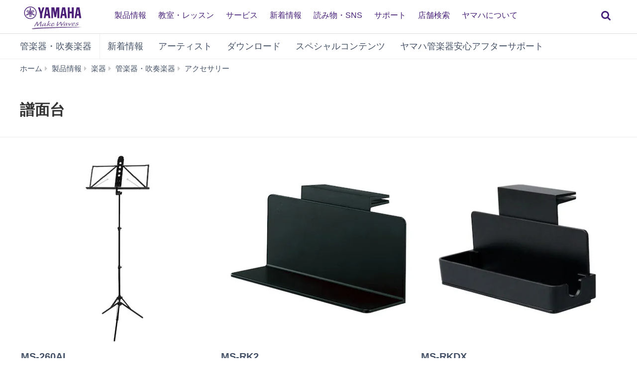

--- FILE ---
content_type: text/css
request_url: https://jp.yamaha.com/files/bnrgroup.min_f32afb053a03af43abc6c274431d5b54.css
body_size: 56
content:
[class^="bnrGroup_"]{font-size:16px}.col-md-five{position:relative;min-height:1px;padding-left:3px;padding-right:3px}.grid .col-md-five img.img-responsive{width:100%}.bnrGroupTxt strong{font-size:18px}.bnrGroupWrap{margin-top:20px;padding-top:20px;border-top:1px solid #eee}@media (min-width: 992px){.grid .col-md-five{float:left}.grid .col-md-five{width:20%}.grid .col-md-five.col-sm-4:nth-child(n){clear:none}.grid .col-md-five.col-sm-4:nth-child(5n+1){clear: left}}

--- FILE ---
content_type: application/javascript
request_url: https://jp.yamaha.com/common/js/gcms.min.js?202310131432
body_size: 19687
content:
!function(e){"use strict";var t=e(window),a=null,n=null,s=null,i=null;e(document).ready(function(){t.on("resize",function(){s&&clearTimeout(s),s=setTimeout(function(){n=null,t.trigger(e.Event("resized",e.windowSize()))},500)})}),e.windowSize=function(){return a||(a=e('<div class="probe-window-size"><span class="visible-xs-inline"></span><span class="visible-sm-inline"></span><span class="visible-md-inline"></span><span class="visible-lg-inline"></span></div>'),e("body").append(a)),n||a.children().each(function(){var a=e(this),s=a.attr("class").substr(8,2);if(a.is(":visible"))return n={changed:i!==s,prev:i,size:s,width:t.width(),height:t.height()},i=s,!1}),n}}(jQuery),function(e){"use strict";e.fn.carousel.Constructor.DEFAULTS.interval=0,e(window).on("load",function(){e('[data-ride="carousel"]').each(function(){e(this).hammer({dragLockToAxis:!0}).on("swipeleft",function(t){e.fn.carousel.call(e(this),"next"),t.preventDefault()}).on("swiperight",function(t){e.fn.carousel.call(e(this),"prev"),t.preventDefault()})})})}(jQuery),function(e){"use strict";function t(){return this.each(function(){var t=e(this),n=t.data("gcms.media-slider");n||t.data("gcms.media-slider",n=new a(t)),n.setup()})}var a=function(e){this.$element=e,this.$inner=e.find(".carousel-inner"),this.columns=e.data("columns"),this.initialize()};a.prototype.initialize=function(){var t=this.$element;t.carousel({interval:0}).hammer({dragLockToAxis:!0}).on("swipeleft",function(a){e.fn.carousel.call(t,"next"),a.preventDefault()}).on("swiperight",function(a){e.fn.carousel.call(t,"prev"),a.preventDefault()})},a.prototype.next=function(e,t){for(var a=e,n=0;n<=t;n++)a=a.next(),0===a.length&&(a=e.siblings(":first"));return this.pluckElement(a)},a.prototype.prev=function(e,t){for(var a=e,n=0;n<=t;n++)a=a.prev(),0===a.length&&(a=e.siblings(":last"));return this.pluckElement(a)},a.prototype.pluckElement=function(t){var a=null;return t.children().each(function(){var t=e(this);if(!t.data("cloned"))return a=t,!1}),a},a.prototype.registerEventHandler=function(){var t=this,a=function(n){"xs"===n.size&&"xs"!==n.prev||"xs"!==n.size&&"xs"===n.prev?(t.restore(),t.setup()):e(window).one("resized",a)};e(window).one("resized",a)},a.prototype.setup=function(){var t=this.$inner.children(),a=t.length;if(a<this.columns)if(5===this.columns){var n=e.windowSize().size;a<3?this.fallback(t):(this.registerEventHandler(),"xs"===n?this.build(t):this.fallback(t))}else this.fallback(t);else this.build(t)},a.prototype.build=function(t){var a=Math.floor((this.columns+2)/2),n=this;t.each(function(){for(var t=e(this),s=0;s<a;s++)n.next(t,s).clone().data("cloned",!0).appendTo(t);for(var i=0;i<a;i++)n.prev(t,i).clone().data("cloned",!0).prependTo(t)}),this.$inner.css("left",""),this.$element.find(".carousel-control").show(),5===this.columns&&this.$element.parent(".container-fluid").addClass("full-width-xs")},a.prototype.fallback=function(t){var a=e(t[0]);t.each(function(t){if(0!==t){var n=e(this);a.append(n.children(":first-child")),n.remove()}}),this.$inner.css("left",0),this.$element.find(".carousel-control").hide(),5===this.columns&&this.$element.parent(".container-fluid").removeClass("full-width-xs")},a.prototype.restore=function(){var t=this,a=this.$inner.children();a.each(function(n){var s=e(this),i=s.children();0===n&&s.addClass("active"),i.each(function(n){var r=e(this);1===a.length&&0!==n?s.clone().removeClass("active").empty().append(i[n]).appendTo(t.$inner):a.length>1&&r.data("cloned")&&r.remove()})})},e(document).ready(function(){t.call(e('[data-ride="media-slider"]'))})}(jQuery),function(e){"use strict";function t(t,n){return this.each(function(){var s=e(this),i=s.data("gcms.enlarge-image"),r=e.extend({},a.DEFAULTS,s.data(),"object"==typeof t&&t);i||s.data("gcms.enlarge-image",i=new a(s,r)),"string"==typeof t?i[t](n):r.show&&i.show(n)})}var a=function(e,t){this.$modal=e,this.options=t,this.initialize()};a.VERSION="0.1.0",a.DEFAULTS={show:!0},a.prototype.initialize=function(){var t=new Image,a=this.$modal.find(".modal-image-box").prepend(t),n=this.$modal.find(".panzoom-control"),s=e(t),i=a.children(".spinner"),r=e(window);s.hide(),i.show(),t.onload=function(){if(i.hide(),s.show(),!s.hasClass("enlarge")){var e=.9*Math.min(1,a.width()/t.width,a.height()/t.height),r="matrix("+e+", 0, 0, "+e+", "+(a.width()-t.width)/2+", "+(a.height()-t.height)/2+")";s.panzoom({$zoomIn:n.find(".panzoom-zoom-plus"),$zoomOut:n.find(".panzoom-zoom-minus"),startTransform:r,increment:.1,minScale:e,maxScale:1}).on("mousewheel.focal",function(e){e.preventDefault();var t=e.delta||e.originalEvent.wheelDelta,a=t?t<0:e.originalEvent.deltaY>0;s.panzoom("zoom",a,{animate:!1,focal:e})})}},this.$modal.on("show.bs.modal",function(e){e.relatedTarget.data("panzoom")?(s.addClass("panzoom").removeClass("enlarge"),n.show()):(s.addClass("enlarge").removeClass("panzoom"),n.hide())});var o=this.$modal;this.$modal.on("shown.bs.modal",function(e){var n=e.relatedTarget;t.src=n.attr("href"),t.alt=n.attr("title"),a.css({height:Math.min(a.width()*r.height()/r.width(),o.height()-4*parseInt(o.children(".modal-dialog").css("margin-top")))})}),this.$modal.on("hidden.bs.modal",function(){s.hide().removeAttr("width").removeAttr("height").panzoom("destroy"),i.show(),a.css({height:""})})},a.prototype.show=function(e){var t=e.attr("href");if(!t||""===t)return!1;this.$modal.modal("show",e)},a.prototype.hide=function(){this.$modal.modal("hide")},a.prototype.toggle=function(e){this.$modal.isShown?this.hide():this.show(e)};var n=e.fn.enlargeImage;e.fn.enlargeImage=t,e.fn.enlargeImage.Constructor=a,e.fn.enlargeImage.noConflict=function(){return e.fn.enlargeImage=n,this},e(document).on("click.gcms.enlarge-image.data-api",'[data-ride="enlarge-image"]',function(a){var n=e(this),s=e(n.data("target")),i=s.data("gcms.enlarge-image")?"toggle":e.extend({},s.data(),n.data());n.is("a")&&a.preventDefault(),t.call(s,i,n)})}(jQuery),function(e){"use strict";e(function(){var t,a=e("#page-header"),n=a.find('button[data-toggle="collapse"]'),s=e("#ext-contents"),i=e("#search-input"),r=e("#global-navigation"),o=function(){var t=e(this),a=t.children(".fa"),s=t.data("icon");t.hasClass("collapsed")?(e(t.data("target")).one("show.bs.collapse",function(){a.removeClass(s).addClass("fa-close")}),e.each(n,function(a,n){var s=e(n);s.hasClass("collapsed")||s===t||s.trigger("click").children(".fa").removeClass("fa-close").addClass(s.data("icon"))})):e(t.data("target")).one("hide.bs.collapse",function(){a.removeClass("fa-close").addClass(s)})},l=function(){var t=[];r.find("ul").each(function(){t.push(e(this).height())}),r.height(Math.max.apply(null,t))};e.escapeHTML=function(t){return e("<div/>").text(t).html()},n.each(function(){var t=e(this),a=t.children("i").prop("class");if(void 0!==a){var n=String(a.match(/\bfa-\S+/g));t.data({icon:n})}}).on("click",o),i.on("show.bs.collapse",function(){s.addClass("out")}).on("shown.bs.collapse",function(){e(this).children("input").focus().select()}).on("hide.bs.collapse",function(){s.removeClass("out")}),r.on("shown.bs.collapse",l),e(window).on("load resize",function(a){if("load"===a.type){var n=e.escapeHTML(this.location.href);r.children("ul").children("li").each(function(){var t=e(this),a=t.children("a").attr("href"),s=a.match(".+/(.+?)$");s&&(a=a.replace(s[1],"")),n.match(/^(?:([^:\/?#]+):)?(?:\/\/([^\/?#]*))?([^?#]*)(?:\?([^#]*))?(?:#(.*))?/)[3].match(a)&&t.addClass("current")})}t="0px"===i.css("right"),i[t?"removeClass":"addClass"]("width").removeAttr("style"),l()})})}(jQuery),$(function(){"use strict";new(Backbone.View.extend({el:".header-mobile",events:{"shown.bs.collapse":"initOnOpen","hide.bs.collapse":"returnToInit","click .navbar-menu-link":"intoSubmenu","click .navbar-back-button":"outOfSubmenu",webkitAnimationEnd:"doCleanUp",oAnimationEnd:"doCleanUp",MSAnimationEnd:"doCleanUp",animationend:"doCleanUp"},initialize:function(){this.$nav=this.$(".mobile-nav-dropdown"),this.$menu=this.$nav.children(".navbar-menu"),this.$item=null,this.$flyin=null,this.$parentItem=null,this.action=""},initOnOpen:function(e){if($(e.target).hasClass("mobile-nav-dropdown")){$("body").css({"overflow-y":"hidden",height:window.innerHeight+"px"}),$("html").css({overflow:"hidden",height:window.innerHeight+"px"}),this.$nav.css("width",$(window).width()),$(e.target).css("height",window.innerHeight+"px");var t=0;$(window).on("resize",function(){t>0&&clearTimeout(t),t=setTimeout(function(){$("body").css({"overflow-y":"hidden",height:window.innerHeight+"px"}),$("html").css({overflow:"hidden",height:window.innerHeight+"px"}),$(".mobile-nav-dropdown").css("width",$(window).width()),$(e.target).css("height",window.innerHeight)},350)})}},returnToInit:function(e){$(e.target).hasClass("mobile-nav-dropdown")&&($("body").css({"overflow-y":"",height:""}),$("html").css({overflow:"",height:""}),this.$nav.css("width",""),$(e.target).css("height",""),$(window).off("resize"),$(".navbar-subview-open").removeClass("navbar-subview-open"),$(".navbar-subview").removeClass("navbar-subview"))},intoSubmenu:function(e){this.action="intoSubmenu",this.$item=$(e.currentTarget).parent(),this.$parentItem=this.$item.parent().closest(".navbar-subview-open"),this.$flyin=this.$item.children(".navbar-submenu").clone().addClass("zero-opacity").insertAfter(this.$menu),this.slideFromRight()},outOfSubmenu:function(e){var t=$(e.currentTarget),a=t.parent().closest(".navbar-submenu"),n=t.parent().closest(".navbar-subview");this.action="outOfSubmenu",this.$item=a.parent(),this.$flyin=a.clone().addClass("zero-opacity").insertAfter(this.$menu),this.slideFromLeft(),this.$item.removeClass("navbar-subview-open"),n.is("li")&&n.addClass("navbar-subview-open"),n.removeClass("navbar-subview")},slideFromRight:function(){this.$flyin.removeClass("zero-opacity").addClass("slide-right-in"),this.$menu.addClass("slide-left-out")},slideFromLeft:function(){this.$flyin.removeClass("zero-opacity").addClass("slide-right-out"),this.$menu.addClass("slide-left-in")},doCleanUp:function(){$(".navbar-menu").removeClass("slide-left-in slide-left-out"),"intoSubmenu"===this.action&&(this.$menu.addClass("navbar-subview"),this.$parentItem.removeClass("navbar-subview-open").addClass("navbar-subview"),this.$item.addClass("navbar-subview-open")),this.$flyin.remove()}})),$(".menu-list-first").hover(function(){var e=$("li.menu-list-first ul.menu-inner").outerHeight(),t=$("li.menu-list-first ul.menu-inner li.menu"),a=$("li.menu-list-first ul.menu-inner li.menu ul li ul.more-menu");t.hover(function(){var n=t.index(this),s=t.eq(n).outerHeight();t.eq(n).position().top<1?a.hover(function(){var t=a.index(this),n=a.eq(t).outerHeight(),i=s+n,r=i-e;if(r>0){var o=e+r;$("li.menu-list-first ul.menu-inner").css("height",o)}},function(){$("li.menu-list-first ul.menu-inner").css("height","")}):t.eq(n).position().top>1&&a.hover(function(){var n=t.eq(0).outerHeight(),i=a.index(this),r=a.eq(i).outerHeight(),o=s+r,l=n+o-e;if(l>0){var c=e+l;$("li.menu-list-first ul.menu-inner").css("height",c)}},function(){$("li.menu-list-first ul.menu-inner").css("height","")})})})}),function(e){"use strict";var t=e(window),a=null,n=null,s=function(e){return e.which||e.keyCode||0},i=function(t){"xs"===t?(a.unbind("click.cancel").unbind("keydown.cancel").on("click.cancel",function(e){e.preventDefault()}).on("keydown.cancel",function(t){if(13===s(t)){var a=e(this).attr("data-target");e(a).collapse("toggle"),t.preventDefault()}}),n.unbind("show.bs.collapse.expand-one").on("show.bs.collapse.expand-one",function(){n.not(this).collapse("hide")}).collapse("hide")):(a.unbind("click.cancel").unbind("keydown.cancel"),n.unbind("show.bs.collapse.expand-one").collapse("show"))};t.on("load",function(){a=e(".footer-menu .nav-title a"),n=e(".footer-menu .nav-list"),i(e.windowSize().size)}).on("resized",function(e){i(e.size)})}(jQuery),function(e){"use strict";function t(t){return this.each(function(){var n=e(this),s=n.data("gcms.os-selector");s||n.data("gcms.os-selector",s=new a(n)),"string"==typeof t&&s.select(t)})}var a=function(e){this.$element=e.children("tbody")};a.VERSION="0.0.1",a.prototype.select=function(t){this.$element.children().each(function(){var a=e(this);""===t?a.show():a.data("os")===t?a.show():a.hide()})};var n=e.fn.osSelector;e.fn.osSelector=t,e.fn.osSelector.Constructor=a,e.fn.osSelector.noConflict=function(){return e.fn.osSelector=n,this},e(document).on("change","[data-os-selector]",function(){var a=e(this),n=e(a.data("os-selector"));t.call(n,a.val())})}(jQuery),function(e){"use strict";var t=!1,a=null,n=null,s=e(window),i=null;s.on("resized",function(){t=!0,n&&n.affix("checkPosition")}),s.on("load",function(){if(void 0===window.isFixedTab||!1!==window.isFixedTab){var s=e("#wrap-product-tabs"),r=e(".nav-pills"),o=e("ol.breadcrumb").first().clone(!0).addClass("hidden").insertBefore(r).css({margin:0}),l=e("h1>span.product-name").clone(!0).wrap("<h4>").parent().addClass("hidden").insertBefore(r).css({"margin-top":0});n=e("#product-tabs").on("affix.bs.affix",function(){o.removeClass("hidden"),l.removeClass("hidden"),i.show()}).on("affix-top.bs.affix",function(){o.addClass("hidden"),l.addClass("hidden"),i.hide()}),i=n.clone(!0).removeAttr("id").attr("aria-hidden",!0).css({"margin-top":n.css("margin-top"),"margin-bottom":n.css("margin-bottom"),visibility:"hidden"}).appendTo(s),n.affix({offset:{top:function(){return!a||t?(t=!1,a=s.offset().top):a}}})}})}(jQuery),function(e){"use strict";function t(t){return this.each(function(){var n=e(this),s=n.data("gcms.refiner"),i=e.extend({},a.DEFAULTS,n.data(),"object"==typeof t&&t);s||n.data("gcms.refiner",s=new a(n,i)),"string"==typeof t&&s[t]()})}var a=function(t,n){this.$element=t,this.$selector=t.find("select"),this.options=e.extend({},a.DEFAULTS,n)};a.VERSION="0.0.1",a.DEFAULTS={baseUri:"/"},a.prototype.jump=function(){var t=[],a={};this.$selector.each(function(){var n=e(this),s=n.val();switch(n.data("type")){case"path":""!==s&&t.push(n.val());break;case"param":""!==s&&(a[n.attr("name")]=s)}});var n=this.options.baseUri;return t.length>0&&(n+=t.join("/")+"/"),e.isEmptyObject(a)||(n+="?"+e.param(a)),location.href=n,this};var n=e.fn.refiner;e.fn.refiner=t,e.fn.refiner.Constructor=a,e.fn.refiner.noConflict=function(){return e.fn.refiner=n,this},e(document).on("change.gcms.refine.data-api",'[data-select="refiner"]',function(){var a=e(this);t.call(a,"jump")})}(jQuery),function(e){"use strict";function t(){return"click"}function a(e){var t=e.scrollLeft();e.scrollLeft(99999);var a=e.scrollLeft();return e.scrollLeft(t),a}function n(e){var t=e.prop("clientWidth");return e.prop("scrollWidth")-t>1}function s(t){var a=t.spectable;a.find("thead tr").each(function(){e(this).find("th:not(:first-child)").each(function(t){e(this).addClass("spectable-colnumber-"+t)})}),a.find("tbody tr").each(function(){e(this).find("td").each(function(t){e(this).addClass("spectable-colnumber-"+t)})})}function i(s){function i(){var t=s.gid;e(window).unbind("resized.calc_maxscrollleft"+t).on("resized.calc_maxscrollleft"+t,r),e(window).unbind("resized.navigation_position"+t).on("resized.navigation_position"+t,o),e(window).unbind("resized.navigation_visibility"+t).on("resized.navigation_visibility"+t,l),e(window).unbind("scroll.navigation_position"+t).on("scroll.navigation_position"+t,o),u.unbind("scroll.navigation_visibility"+t).on("scroll.navigation_visibility"+t,l),d.unbind("SpectableFilterDo.calc_maxscrollleft"+t).on("SpectableFilterDo.calc_maxscrollleft"+t,r),d.unbind("SpectableFilterDo.navigation_visibility"+t).on("SpectableFilterDo.navigation_visibility"+t,l),d.unbind("SpectableFilterReset.calc_maxscrollleft"+t).on("SpectableFilterReset.calc_maxscrollleft"+t,r),d.unbind("SpectableFilterReset.navigation_visibility"+t).on("SpectableFilterReset.navigation_visibility"+t,l)}function r(){m=a(u)}function o(){var t=d.find(".spectable-stickyheader-container"),a=d.find(".spectable-stickyheader-anchor-end"),n=parseFloat(s.header_top())?parseFloat(s.header_top()):0,i=e("html").prop("clientHeight"),r=i/3,o=null,l=null,c=null;if(t.hasClass("inactive"))o="absolute",l=r,c=u;else{o="fixed",l=n+r,c=t;var p=a.offset().top-e(window).scrollTop();i>p&&(r=(p-n)/4,l=n+r)}var f=c.position().left+parseFloat(c.css("margin-left"))-15-h.width(),m=c.position().left+parseFloat(c.css("margin-left"))+u.outerWidth()+15;0===parseInt(u.css("margin-left"))&&(f=c.position().left+15,m=c.position().left+u.outerWidth()-g.width()-15),h.css({position:o,left:f,top:l}),g.css({position:o,left:m,top:l})}function l(){n(u)?0===u.scrollLeft()?(h.addClass("inactive"),g.removeClass("inactive")):u.scrollLeft()===m?(h.removeClass("inactive"),g.addClass("inactive")):(h.removeClass("inactive"),g.removeClass("inactive")):(h.addClass("inactive"),g.addClass("inactive"))}c=i;var d=s.inner,p=s.spectable,u=s.tablewrapper,f=d.find("#spectable-navigation"),h=f.find("#spectable-navigation-prev"),g=f.find("#spectable-navigation-next"),m=0,v=t();g.unbind().on(v,function(e){var t=p.find("thead tr:first-child th:eq(1)").outerWidth(!0);u.animate({scrollLeft:u.scrollLeft()+t},200),e.preventDefault()}),h.unbind().on(v,function(e){var t=p.find("thead tr:first-child th:eq(1)").outerWidth(!0);u.animate({scrollLeft:u.scrollLeft()-t},200),e.preventDefault()}),i(),r(),o(),l()}function r(a){function n(t){e.when(i.find(".spectable-colnumber-"+t).fadeOut()).then(function(){var e=u.filter(":visible");e.length<=2&&e.find(".spectable-filter-remove").hide(),p.find(".spectable-filter-reset").removeClass("disabled")}).then(function(){l(a),o(a),c(),r.scrollLeft(0),s.trigger("SpectableFilterDo")})}var s=a.inner,i=a.spectable,r=a.tablewrapper,d=t(),p=i.find("thead tr:first-child th:first-child .spectable-filter"),u=i.find("thead tr:first-child th:not(:first-child)");if(u.length<=2)return p.remove(),void u.find(".spectable-filter-remove-wrapper").remove();u.each(function(t){e(this).css("vertical-align","top"),e(this).find(".spectable-filter-remove").unbind(d+".filter").on(d+".filter",function(e){n(t),e.preventDefault()})}),p.find(".spectable-filter-reset").unbind().on(d,function(t){e.when(function(){i.find("thead tr th:not(:first-child)").each(function(){e(this).find(".spectable-filter-remove").show(),e(this).show()}),i.find("tbody tr td").show(),p.find(".spectable-filter-reset").addClass("disabled")}()).then(function(){l(a),o(a),c(),r.scrollLeft(0),s.trigger("SpectableFilterReset")}),t.preventDefault()})}function o(t){function a(a){function i(e,t){var a=y.find("a"),n=m.not(":first").find("a"),s=g.find("a"),i=v.not(":first").find("a");if(e){a.removeAttr("href"),n.removeAttr("href"),s.attr("href","#"),i.attr("href","#"),a.is(":focus")&&s.focus();for(var r=0,o=n.length;r<o;r++)if(n.eq(r).is(":focus")){i.eq(r).focus();break}}else if(a.attr("href","#"),n.attr("href","#"),s.removeAttr("href"),i.removeAttr("href"),t)for(s.is(":focus")&&a.focus(),r=0,o=n.length;r<o;r++)if(i.eq(r).is(":focus")){n.eq(r).focus();break}}var d=parseFloat(t.header_top())?parseFloat(t.header_top()):0;p.css({position:"fixed",top:d,left:o.offset().left+parseFloat(o.css("border-left-width"))-e(window).scrollLeft(),width:o.width(),"overflow-x":"hidden"});for(var m=r.find("thead tr:first-child th"),v=h.find("tr:first-child th"),b=0,w=v.length;b<w;b++)v.eq(b).css("min-width",m.eq(b)[0].getBoundingClientRect().width);var y=s.find(".spectable-fixedcol-top-left-cell");g.css({position:"fixed",top:d,"min-width":y[0].getBoundingClientRect().width,left:y.offset().left-e(window).scrollLeft(),"min-height":parseFloat(h.css("height"))-parseFloat(h.css("border-bottom-width"))});var _=e(window).scrollTop(),C=u.offset().top-d,k=f.offset().top-d-parseFloat(l.css("height"))-parseFloat(c.css("height"))/2-parseFloat(r.css("margin-bottom"));_>C&&_<=k?(g.removeClass("inactive"),p.removeClass("inactive"),n(),i(!0)):(g.addClass("inactive"),p.addClass("inactive"),i(!1,_<C))}function n(){var e=parseFloat(p.css("padding-left"));p.scrollLeft(e+o.scrollLeft())}var s=t.inner;s.find(".spectable-stickyheader-container").remove(),s.find(".spectable-stickyheader-anchor-begin").remove(),s.find(".spectable-stickyheader-anchor-end").remove(),s.find(".spectable-stickyheader-top-left-cell").remove();var i=t.gid,r=t.spectable,o=t.tablewrapper,l=r.find("thead"),c=r.find("tbody tr:last-child"),d=r.find("thead tr:first-child th:first-child"),p=e("<div>").addClass("spectable-stickyheader-container").attr("aria-hidden",!0).insertBefore(r),u=e("<div>").addClass("spectable-stickyheader-anchor-begin").attr("aria-hidden",!0).insertBefore(r),f=e("<div>").addClass("spectable-stickyheader-anchor-end").attr("aria-hidden",!0).insertAfter(r),h=r.clone(!0).removeAttr("id").attr("aria-hidden",!0).addClass("spectable-stickyheader").find("tbody").remove().end().appendTo(p),g=e("<div>").append(d.contents().clone(!0)).attr("aria-hidden",!0).addClass("spectable-fixedcol-element").addClass("spectable-stickyheader-top-left-cell").insertBefore(p);d.find("a").removeAttr("href"),h.find("tr:first-child th:first-child a").removeAttr("href"),e(window).unbind("resized.stickyheader"+i).on("resized.stickyheader"+i,a),e(window).unbind("scroll.stickyheader"+i).on("scroll.stickyheader"+i,a),o.unbind("scroll.stickyheader"+i).on("scroll.stickyheader"+i,n),a(),n()}function l(t){function s(){l.find(".spectable-fixedcol-wrapper").remove();var t=e("<div>").addClass("spectable-fixedcol-wrapper").attr("aria-hidden",!0).insertBefore(c),a=d.position().left+parseFloat(d.css("margin-left")),s=u.position().left+d.scrollLeft(),r=s-a;n(d)&&(r=Math.ceil(r));var o=u,p=i(o);p.empty().append(o.contents().clone(!0)),p.appendTo(t),p.addClass("spectable-fixedcol-top-left-cell"),p.css({top:d.position().top,height:parseFloat(p.css("height"))+1,width:parseFloat(p.css("width"))+r+1,left:Math.floor(parseFloat(p.css("left"))-r)});for(var f=0,h=c.find("tbody tr"),g=h.length,m=0;m<g;m++)if(f>0)f--;else{for(var v=h.eq(m).find("th"),b=v.length,w=v.eq(0)[0],y=0;y<b;y++)o=v.eq(y),p=i(o),p.appendTo(t),0===y?w.colSpan>2?(n(d)?p.css({"white-space":"nowrap",overflow:"hidden","border-right":0,width:d.innerWidth()}):p.css({width:d.outerWidth()}),p.addClass("spectable-fixedcol-1st-layer"),p.css({height:parseFloat(p.css("height"))+2,top:parseFloat(p.css("top"))-1,left:Math.floor(parseFloat(p.css("left"))-r)})):2===w.colSpan?(p.addClass("spectable-fixedcol-3rd-layer-without-2nd"),p.css({width:parseFloat(p.css("width"))+r+1,left:Math.floor(parseFloat(p.css("left"))-r)})):(p.addClass("spectable-fixedcol-2nd-layer"),p.css({width:parseFloat(p.css("width"))+r+1,left:Math.floor(parseFloat(p.css("left"))-r)})):(p.addClass("spectable-fixedcol-3rd-layer"),p.css({width:parseFloat(p.css("width"))+r+1,left:Math.floor(parseFloat(p.css("left"))-r)}));if(w.rowSpan>1){f=w.rowSpan-1;for(var _=1;_<=f;_++)o=h.eq(m+_).find("th:first-child"),p=i(o),p.appendTo(t),p.addClass("spectable-fixedcol-3rd-layer"),p.css({width:parseFloat(p.css("width"))+r+1,left:Math.floor(parseFloat(p.css("left"))-r)})}}}function i(t){var a=e("<div>").addClass("spectable-fixedcol-element");return a.text(t.text()),a.css({top:t.position().top+d.scrollTop(),left:t.position().left+d.scrollLeft(),width:t[0].getBoundingClientRect().width,"margin-left":t.css("margin-left"),"margin-right":t.css("margin-right"),"padding-left":t.css("padding-left"),"padding-right":t.css("padding-right"),height:t[0].getBoundingClientRect().height,"margin-top":t.css("margin-top"),"margin-bottom":t.css("margin-bottom"),"padding-top":t.css("padding-top"),"padding-bottom":t.css("padding-bottom"),"font-size":t.css("font-size")}),a}function r(){var e=l.find(".spectable-fixedcol-1st-layer");d.scrollLeft()===p?e.css({"border-right":"",width:d.outerWidth()}):e.css({"border-right":0,width:d.innerWidth()})}var o=t.gid,l=t.inner,c=t.spectable,d=t.tablewrapper,p=a(d),u=c.find("thead tr:first-child th:first-child");e(window).unbind("resized.fixedcol"+o).on("resized.fixedcol"+o,s),d.unbind("scroll.fixedcol"+o).on("scroll.fixedcol"+o,r),s()}e(window).load(function(){e(".spec-table-inner").each(function(t){var a=e(this),n=e(this).find(".table"),c=e(this).find(".table").closest(".table-responsive");if(1!==n.length||1!==c.length)return!0;var d={gid:t,inner:a,spectable:n,tablewrapper:c,header_top:function(){return e("#product-tabs").height()}};s(d),r(d),l(d),o(d),i(d)})});var c}(jQuery),function(e){"use strict";function t(t,n){return this.each(function(){var s=e(this),i=s.data("gcms.switch");i?i.$target.push(n):s.data("gcms.switch",i=new a(s,n)),"string"==typeof t?i[t]():i.switch()})}var a=function(t,a){this.$element=t,this.$target=e.isArray(a)?a:[a],t.is("select")?this.type="select":t.is('input[type="checkbox"]')?this.type="checkbox":this.type=null,t.on("change",e.proxy(this.switch,this))};a.VERSION="0.0.1",a.prototype.on=function(){e.each(this.$target,function(){var t=e(this);t.removeClass("disabled"),t.attr("disabled",!1),t.off("click.nop")})},a.prototype.off=function(){e.each(this.$target,function(){var t=e(this);t.addClass("disabled"),t.attr("disabled",!0),t.on("click.nop",function(){return!1})})},a.prototype.isEnabled=function(){switch(this.type){case"select":var e=this.$element.val();return null!=e&&""!==e;case"checkbox":return this.$element.is(":checked");default:return!1}},a.prototype.switch=function(){this.isEnabled()?this.on():this.off()};var n=e.fn.switch;e.fn.switch=t,e.fn.switch.Constructor=a,e.fn.switch.noConflict=function(){return e.fn.switch=n,this},e(document).ready(function(){e("[data-depends-on]").each(function(){var a=e(this),n=e(a.data("depends-on"));t.call(n,null,a)})})}(jQuery),function(e){"use strict";function t(t,n){return this.each(function(){var s=e(this),i=s.data("gcms.switch-caption");i||s.data("gcms.switch-caption",i=new a(s)),"string"==typeof t?i[t](n):i.switch(n)})}var a=function(e){this.$target=e};a.prototype.switch=function(e){this.$target.text(e.attr("title")||"")};var n=e.fn.switchCaption;e.fn.switchCaption=t,e.fn.switchCaption.Constructor=a,e.fn.switchCaption.noConflict=function(){return e.fn.switchCaption=n,this},e(document).on("click.gcms.switch-caption.data-api","[data-switch-caption]",function(a){var n=e(this),s=e(n.data("switch-caption")),i=s.data("gcms.switch-caption")?"switch":e.extend({},s.data(),n.data());n.is("a")&&a.preventDefault(),t.call(s,i,n)})}(jQuery),function(e){"use strict";function t(t,n){return this.each(function(){var s=e(this),i=s.data("gcms.switch-image"),r=e.extend({},a.DEFAULTS,s.data(),"object"==typeof t&&t);i||s.data("gcms.switch-image",i=new a(s,r)),"string"==typeof t?i[t](n):i.switch(n)})}var a=function(e,t){this.$target=e,this.$image=e.children("img"),0==this.$image.length&&(this.$image=e.children("div").children("div").children("div").children("img")),this.options=t};a.prototype.switch=function(e){""!==e.attr("href")&&null!=e.attr("href")&&(this.$target.attr("href",e.data("enlarge-image")||""),this.$target.attr("title",e.attr("title")),this.$image.attr("src",e.attr("href")),this.$image.attr("alt",e.attr("title")),e.data("image-class")&&this.$image.attr("class",e.data("image-class")),e.data("image-style")&&this.$image.attr("style",e.data("image-style")))};var n=e.fn.switchImage;e.fn.switchImage=t,e.fn.switchImage.Constructor=a,e.fn.switchImage.noConflict=function(){return e.fn.switchImage=n,this},e(document).on("click.gcms.switch-image.data-api","[data-switch-image]",function(a){var n=e(this),s=e(n.data("switch-image")),i=s.data("gcms.switch-image")?"switch":e.extend({},s.data(),n.data());n.is("a")&&a.preventDefault(),t.call(s,i,n)})}(jQuery),function(e){"use strict";var t=e(window),a=null,n=null,s=function(){var e=n.offset().left+parseFloat(n.css("padding-left"));a.css({"margin-right":e,"margin-bottom":e>40?40:e})},i={},r=function(t,a){return a?i[t]=a:i[t]?i[t]:"top"===t?i[t]=e("header").outerHeight(!0):"bottom"===t?i[t]=e("footer").outerHeight(!0):void 0};t.on("resized",function(){a&&(s(),a.affix("checkPosition")),r("top",e("header").outerHeight(!0)),r("bottom",e("footer").outerHeight(!0))}).on("load",function(){n=e(".container-fluid").first(),a=e("#wrap-to-page-top"),s(),a.wrap(e("<div>").height(a.height())),a.affix({offset:{top:function(){return r("top",e("header").outerHeight(!0))},bottom:function(){return r("bottom",e("footer").outerHeight(!0))}}});var t=!1,i=function(e){return e.which||e.keyCode||0};a.find("a").on("click",function(){t=!0}).on("keydown",function(e){13===i(e)&&(t=!0)}),e(document).on("keydown",function(a){9===i(a)&&!0===t&&(e("a,button").first().focus(),t=!1,a.preventDefault())})})}(jQuery),function(e){"use strict";e(document).ready(function(){e('[data-toggle="tooltip"]').tooltip(),e('[data-tooltip="tooltip"]').tooltip()}),e(document).on("click",'[data-toggle="tooltip"]',function(t){e(t.target).tooltip("hide")}),e(document).on("click",'[data-tooltip="tooltip"]',function(t){e(t.target).tooltip("hide")})}(jQuery),function(e){"use strict";function t(t){return this.each(function(){var n=e(this),s=n.data("gcms.hover-color");s||n.data("gcms.hover-color",s=new a(n)),"function"==typeof s[t]&&s[t]()})}var a=function(e){this.$element=e,this.out={color:e.css("color"),"background-color":e.css("background-color")},this.over={color:e.data("hover-color"),"background-color":e.data("hover-bg-color")}};a.VERSION="0.1.0",a.prototype.on=function(){this.$element.css(this.over)},a.prototype.off=function(){this.$element.css(this.out)};var n=e.fn.hoverColor;e.fn.hoverColor=t,e.fn.hoverColor.Constructor=a,e.fn.hoverColor.noConflict=function(){return e.fn.hoverColor=n,this},e(document).on({"mouseover focusin":function(){t.call(e(this),"on")},"mouseout focusout":function(){t.call(e(this),"off")}},"[data-hover-color], [data-hover-bg-color]")}(jQuery),function(e){"use strict";function t(t){return this.each(function(){var n=e(this),s=n.data("gcms.download-list-filter");s||n.data("gcms.download-list-filter",s=new a(n)),"string"==typeof t&&s[t]()})}var a=function(e){this.$element=e,this.tcmid=e.data("id")};a.VERSION="0.0.1",a.prototype.filter=function(){this.$element.siblings('[data-id="'+this.tcmid+'"]').each(function(){var t=e(this);t.is('[data-delete-row="true"]:visible')&&t.hide()})};var n=e.fn.downloadListFilter;e.fn.downloadListFilter=t,e.fn.downloadListFilter.Constructor=a,e.fn.downloadListFilter.noConflict=function(){return e.fn.downloadListFilter=n,this},e(window).on("load",function(){e('[data-delete-row="false"]').each(function(){var a=e(this);t.call(a,"filter")})})}(jQuery),$(function(){"use strict";$("#product-category .wrapper a").on(null===$(window).ontouchstart?"touchstart":"mouseenter mouseleave",function(e){$(this)["mouseleave"===e.type?"removeClass":"addClass"]("hover")})}),$(function(){"use strict";var e=function(e){var t=$(e).attr("data-version"),a=$(e).find(".carousel"),n=$(e).find(".play-button"),s=function(e,t,a){var n=$(t).attr("data-status"),s=$(t).find(".play-icon");"play"===n&&"pause"===a?($(t).attr("data-status","pause"),$(e).carousel("pause"),$(s).removeClass("fa-pause"),$(s).addClass("fa-play")):"pause"===n&&"play"===a&&($(t).attr("data-status","play"),$(e).carousel("cycle"),$(s).removeClass("fa-play"),$(s).addClass("fa-pause"))};"v2"===t&&($(a).carousel({interval:5e3,pause:!1}),$(n).on("click",function(){var e=$(n).attr("data-status");"play"===e?s(a,n,"pause"):"pause"===e&&s(a,n,"play")}))};$(".header-banner-images").each(function(t,a){e(a)})}),$(function(){"use strict";!function(){$(".header-banner-images-fullwidth").each(function(e,t){var a=$(t).children(".image-slider-area").children(".slider-control-button-wrapper").children(".slider-prev-button"),n=$(t).children(".image-slider-area").children(".slider-control-button-wrapper").children(".slider-next-button"),s=$(t).children(".image-slider-area").children(".slider-control-button-wrapper").children(".play-button"),i=$(t).children(".image-slider-area").children(".slider-wrapper"),r=$(t).children(".sp-slider-area"),o=$(i).attr("data-fade"),l="true"===o?3e3:5e3;$(i).slick({arrows:!0,dots:!0,fade:"true"===o,autoplay:!0,autoplaySpeed:l,pauseOnHover:!1,pauseOnFocus:!1,mobileFirst:!0,adaptiveHeight:!0}),$(r).slick({fade:!0,speed:300,swipe:!1,dots:!1,arrows:!1,adaptiveHeight:!0}),$(this).find(".slick-dots").append($(s)),
$(s).on("click",function(){var e=$(this).attr("data-status"),t=$(this).find(".play-button-icon");"play"===e?($(i).slick("slickPause"),$(this).attr("data-status","pause"),$(t).removeClass("fa-pause"),$(t).addClass("fa-play")):"pause"===e&&($(i).slick("slickPlay"),$(this).attr("data-status","play"),$(t).removeClass("fa-play"),$(t).addClass("fa-pause"))}),$(a).on("click",function(){$(i).slick("slickPrev")}),$(n).on("click",function(){$(i).slick("slickNext")});var c=0;$(i).on("afterChange",function(){var e=$(i).slick("slickCurrentSlide");c===e&&$(r).find(".slick-current").css("opacity",1),$(r).slick("slickGoTo",e),c=e}),$(i).on("beforeChange",function(){$(r).find(".slick-current").css("opacity",0)})})}()}),$(function(){"use strict";var e=function(){$(".header-banner-movie .banner-movie").each(function(e,t){var a=$(t).find(".player-wrapper"),n=$(t).find(".banner-movie-player"),s=$(n).height(),i=parseInt($(this).css("max-height"));s>=i?$(a).css("top","-"+(s-i)/2+"px"):$(a).css("top","0px")})};!function(){$(".banner-movie-player-button").each(function(e,t){var a=$(t).attr("data-banner-id"),n=$("#d"+a+"-player"),s=$("#d"+a+"-player").get(0),i=$(t).find(".banner-movie-player-button-icon");$(t).hide(),n.on("playing",function(){$(t).show()}),$(t).on("click",function(){i.hasClass("fa-pause")?(i.removeClass("fa-pause"),i.addClass("fa-play"),s.pause()):(i.removeClass("fa-play"),i.addClass("fa-pause"),s.play())})})}(),$(window).load(function(){e()}),$(window).resize(function(){e()})}),$(function(){"use strict";!function(){$(".general-content-slider-wrapper").each(function(e,t){var a=$(t).children(".slider-control-button-wrapper").children(".slider-control-prev").html(),n=$(t).children(".slider-control-button-wrapper").children(".slider-control-next").html();$(t).children(".general-content-slider").slick({arrows:!0,dots:!0,prevArrow:a,nextArrow:n,adaptiveHeight:!0})})}()}),$(function(){"use strict";!function(){$(".gc .collapse-header, .ngc .collapse-header").on("click",function(){var e=$($(this).attr("data-target")).first(),t=$(this);e.one("show.bs.collapse",function(){t.hasClass("on")||t.addClass("on")}),e.one("hide.bs.collapse",function(){t.hasClass("on")&&t.removeClass("on")})})}()}),function(e){"use strict";function t(t,n){return this.each(function(){var s=e(this),i=s.data("gcms.switch-image-compatible"),r=e.extend({},a.DEFAULTS,s.data(),"object"==typeof t&&t);i||s.data("gcms.switch-image-compatible",i=new a(s,r)),"string"==typeof t?i[t](n):i.switch(n)})}var a=function(e,t){this.$target=e,this.$image=e.children("img"),this.options=t};a.prototype.switch=function(e){""!==e.attr("href")&&null!=e.attr("href")&&(this.$target.attr("href",e.data("enlarge-image")||""),this.$target.attr("title",e.attr("title")),this.$image.attr("src",e.attr("href")),this.$image.attr("alt",e.attr("title")))};var n=e.fn.switchImageCompatible;e.fn.switchImageCompatible=t,e.fn.switchImageCompatible.Constructor=a,e.fn.switchImageCompatible.noConflict=function(){return e.fn.switchImageCompatible=n,this},e(document).on("click.gcms.switch-image.data-api",'[data-ride="switch-image"]',function(a){var n=e(this),s=e(n.data("target")),i=s.data("gcms.switch-image-compatible")?"switch":e.extend({},s.data(),n.data());n.is("a")&&a.preventDefault(),t.call(s,i,n)})}(jQuery),function(e){"use strict";function t(t,n){return this.each(function(){var s=e(this),i=s.data("gcms.switch-caption-compatible"),r=e.extend({},a.DEFAULTS,s.data(),"object"==typeof t&&t);i||s.data("gcms.switch-caption-compatible",i=new a(s,r)),"string"==typeof t?i[t](n):i.switch(n)})}var a=function(e,t){this.$target=e,this.options=t};a.prototype.switch=function(e){this.$target.text(e.attr("alt"))};var n=e.fn.switchCaptionCompatible;e.fn.switchCaptionCompatible=t,e.fn.switchCaptionCompatible.Constructor=a,e.fn.switchCaptionCompatible.noConflict=function(){return e.fn.switchCaptionCompatible=n,this},e(document).on("mouseenter.gcms.switch-caption-compatible.data-api",'[data-ride="switch-caption"]',function(a){var n=e(this),s=e(n.data("target")),i=s.data("gcms.switch-caption-compatible")?"switch":e.extend({},s.data(),n.data());n.is("a")&&a.preventDefault(),t.call(s,i,n)})}(jQuery),function(e){"use strict";function t(){e(".modal-spec-table-inner").each(function(t){var a=e(this),n=e(this).find(".table"),s=e(this).find(".table").closest(".table-responsive");if(1!==n.length||1!==s.length)return!0;var c={gid:m,inner:a,spectable:n,tablewrapper:s,header_top:function(){return 0}};i(c),l(c),o(c),r(c)})}function a(){return"ontouchstart"in window?"touchstart":"click"}function n(e){var t=e.scrollLeft();e.scrollLeft(99999);var a=e.scrollLeft();return e.scrollLeft(t),a}function s(e){var t=e.prop("clientWidth");return e.prop("scrollWidth")-t>1}function i(t){var a=t.spectable;a.find("thead tr").each(function(){e(this).find("th:not(:first-child)").each(function(t){e(this).addClass("spectable-colnumber-"+t)})}),a.find("tbody tr").each(function(){e(this).find("td").each(function(t){e(this).addClass("spectable-colnumber-"+t)})})}function r(t){function i(){h=n(d)}function r(){var a=l.find(".spectable-stickyheader-container"),n=l.find(".spectable-stickyheader-anchor-end"),s=parseFloat(t.header_top())?parseFloat(t.header_top()):0,i=e("html").prop("clientHeight"),r=i/3,o=null,c=null,p=null;if(a.hasClass("inactive"))o="absolute",c=r,p=d;else{o="fixed",c=s+r,p=a;var h=n.offset().top-e(window).scrollTop();i>h&&(r=(h-s)/4,c=s+r)}var g=p.position().left+parseFloat(p.css("margin-left"))-15-u.width(),m=p.position().left+parseFloat(p.css("margin-left"))+d.outerWidth()+15;0===parseInt(d.css("margin-left"))&&(g=p.position().left+15,m=p.position().left+d.outerWidth()-f.width()-15),u.css({position:o,left:g,top:c}),f.css({position:o,left:m,top:c})}function o(){s(d)?0===d.scrollLeft()?(u.addClass("inactive"),f.removeClass("inactive")):d.scrollLeft()===h?(u.removeClass("inactive"),f.addClass("inactive")):(u.removeClass("inactive"),f.removeClass("inactive")):(u.addClass("inactive"),f.addClass("inactive"))}var l=t.inner,c=t.spectable,d=t.tablewrapper,p=l.find("#spectable-navigation"),u=p.find("#spectable-navigation-prev"),f=p.find("#spectable-navigation-next"),h=0,g=a();f.unbind().on(g,function(e){var t=c.find("thead tr:first-child th:eq(1)").outerWidth(!0);d.animate({scrollLeft:d.scrollLeft()+t},200),e.preventDefault()}),u.unbind().on(g,function(e){var t=c.find("thead tr:first-child th:eq(1)").outerWidth(!0);d.animate({scrollLeft:d.scrollLeft()-t},200),e.preventDefault()}),function(){var a=t.gid;e(window).unbind("resized.calc_maxscrollleft"+a).on("resized.calc_maxscrollleft"+a,i),e(window).unbind("resized.navigation_position"+a).on("resized.navigation_position"+a,r),e(window).unbind("resized.navigation_visibility"+a).on("resized.navigation_visibility"+a,o),e(window).unbind("scroll.navigation_position"+a).on("scroll.navigation_position"+a,r),d.unbind("scroll.navigation_visibility"+a).on("scroll.navigation_visibility"+a,o),l.unbind("SpectableFilterDo.calc_maxscrollleft"+a).on("SpectableFilterDo.calc_maxscrollleft"+a,i),l.unbind("SpectableFilterDo.navigation_visibility"+a).on("SpectableFilterDo.navigation_visibility"+a,o),l.unbind("SpectableFilterReset.calc_maxscrollleft"+a).on("SpectableFilterReset.calc_maxscrollleft"+a,i),l.unbind("SpectableFilterReset.navigation_visibility"+a).on("SpectableFilterReset.navigation_visibility"+a,o)}(),i(),r(),o()}function o(t){function a(a){function i(e,t){var a=y.find("a"),n=m.not(":first").find("a"),s=g.find("a"),i=v.not(":first").find("a");if(e){a.removeAttr("href"),n.removeAttr("href"),s.attr("href","#"),i.attr("href","#"),a.is(":focus")&&s.focus();for(var r=0,o=n.length;r<o;r++)if(n.eq(r).is(":focus")){i.eq(r).focus();break}}else if(a.attr("href","#"),n.attr("href","#"),s.removeAttr("href"),i.removeAttr("href"),t)for(s.is(":focus")&&a.focus(),r=0,o=n.length;r<o;r++)if(i.eq(r).is(":focus")){n.eq(r).focus();break}}var d=parseFloat(t.header_top())?parseFloat(t.header_top()):0;p.css({position:"fixed",top:d,left:o.offset().left+parseFloat(o.css("border-left-width"))-e(window).scrollLeft(),width:o.width(),"overflow-x":"hidden"});for(var m=r.find("thead tr:first-child th"),v=h.find("tr:first-child th"),b=0,w=v.length;b<w;b++)v.eq(b).css("min-width",m.eq(b)[0].getBoundingClientRect().width);console.log(s);var y=s.find(".spectable-fixedcol-top-left-cell");g.css({position:"fixed",top:d,"min-width":y[0].getBoundingClientRect().width,left:y.offset().left-e(window).scrollLeft(),"min-height":parseFloat(h.css("height"))-parseFloat(h.css("border-bottom-width"))});var _=e(window).scrollTop(),C=u.offset().top-d,k=f.offset().top-d-parseFloat(l.css("height"))-parseFloat(c.css("height"))/2-parseFloat(r.css("margin-bottom"));_>C&&_<=k?(g.removeClass("inactive"),p.removeClass("inactive"),n(),i(!0)):(g.addClass("inactive"),p.addClass("inactive"),i(!1,_<C))}function n(){var e=parseFloat(p.css("padding-left"));p.scrollLeft(e+o.scrollLeft())}var s=t.inner;s.find(".spectable-stickyheader-container").remove(),s.find(".spectable-stickyheader-anchor-begin").remove(),s.find(".spectable-stickyheader-anchor-end").remove(),s.find(".spectable-stickyheader-top-left-cell").remove();var i=t.gid,r=t.spectable,o=t.tablewrapper,l=r.find("thead"),c=r.find("tbody tr:last-child"),d=r.find("thead tr:first-child th:first-child"),p=e("<div>").addClass("spectable-stickyheader-container").attr("aria-hidden",!0).insertBefore(r),u=e("<div>").addClass("spectable-stickyheader-anchor-begin").attr("aria-hidden",!0).insertBefore(r),f=e("<div>").addClass("spectable-stickyheader-anchor-end").attr("aria-hidden",!0).insertAfter(r),h=r.clone(!0).removeAttr("id").attr("aria-hidden",!0).addClass("spectable-stickyheader").find("tbody").remove().end().appendTo(p),g=e("<div>").append(d.contents().clone(!0)).attr("aria-hidden",!0).addClass("spectable-fixedcol-element").addClass("spectable-stickyheader-top-left-cell").insertBefore(p);d.find("a").removeAttr("href"),h.find("tr:first-child th:first-child a").removeAttr("href"),e(window).unbind("resized.stickyheader"+i).on("resized.stickyheader"+i,a),e(window).unbind("scroll.stickyheader"+i).on("scroll.stickyheader"+i,a),o.unbind("scroll.stickyheader"+i).on("scroll.stickyheader"+i,n),a(),n()}function l(t){function a(){l.find(".spectable-fixedcol-wrapper").remove();var t=e("<div>").addClass("spectable-fixedcol-wrapper").attr("aria-hidden",!0).insertBefore(c),a=d.position().left+parseFloat(d.css("margin-left")),n=u.position().left+d.scrollLeft(),r=n-a;s(d)&&(r=Math.ceil(r));var o=u,p=i(o);p.empty().append(o.contents().clone(!0)),p.appendTo(t),p.addClass("spectable-fixedcol-top-left-cell"),p.css({top:d.position().top,height:parseFloat(p.css("height"))+1,width:parseFloat(p.css("width"))+r+1,left:Math.floor(parseFloat(p.css("left"))-r)});for(var f=0,h=c.find("tbody tr"),g=h.length,m=0;m<g;m++)if(f>0)f--;else{for(var v=h.eq(m).find("th"),b=v.length,w=v.eq(0)[0],y=0;y<b;y++)o=v.eq(y),p=i(o),p.appendTo(t),0===y?w.colSpan>2?(s(d)?p.css({"white-space":"nowrap",overflow:"hidden","border-right":0,width:d.innerWidth()}):p.css({width:d.outerWidth()}),p.addClass("spectable-fixedcol-1st-layer"),p.css({height:parseFloat(p.css("height"))+2,top:parseFloat(p.css("top"))-1,left:Math.floor(parseFloat(p.css("left"))-r)})):2===w.colSpan?(p.addClass("spectable-fixedcol-3rd-layer-without-2nd"),p.css({width:parseFloat(p.css("width"))+r+1,left:Math.floor(parseFloat(p.css("left"))-r)})):(p.addClass("spectable-fixedcol-2nd-layer"),p.css({width:parseFloat(p.css("width"))+r+1,left:Math.floor(parseFloat(p.css("left"))-r)})):(p.addClass("spectable-fixedcol-3rd-layer"),p.css({width:parseFloat(p.css("width"))+r+1,left:Math.floor(parseFloat(p.css("left"))-r)}));if(w.rowSpan>1){f=w.rowSpan-1;for(var _=1;_<=f;_++)o=h.eq(m+_).find("th:first-child"),p=i(o),p.appendTo(t),p.addClass("spectable-fixedcol-3rd-layer"),p.css({width:parseFloat(p.css("width"))+r+1,left:Math.floor(parseFloat(p.css("left"))-r)})}}}function i(t){var a=e("<div>").addClass("spectable-fixedcol-element");return a.text(t.text()),a.css({top:t.position().top+d.scrollTop(),left:t.position().left+d.scrollLeft(),width:t[0].getBoundingClientRect().width,"margin-left":t.css("margin-left"),"margin-right":t.css("margin-right"),"padding-left":t.css("padding-left"),"padding-right":t.css("padding-right"),height:t[0].getBoundingClientRect().height,"margin-top":t.css("margin-top"),"margin-bottom":t.css("margin-bottom"),"padding-top":t.css("padding-top"),"padding-bottom":t.css("padding-bottom"),"font-size":t.css("font-size")}),a}function r(){var e=l.find(".spectable-fixedcol-1st-layer");d.scrollLeft()===p?e.css({"border-right":"",width:d.outerWidth()}):e.css({"border-right":0,width:d.innerWidth()})}var o=t.gid,l=t.inner,c=t.spectable,d=t.tablewrapper,p=n(d),u=c.find("thead tr:first-child th:first-child");e(window).unbind("resized.fixedcol"+o).on("resized.fixedcol"+o,a),d.unbind("scroll.fixedcol"+o).on("scroll.fixedcol"+o,r),a()}function c(){var e=localStorage.getItem("comparator_items"),t=JSON.parse(e);return!t||t.length<1?0:t.length}function d(e){var t=localStorage.getItem("comparator_items"),a=JSON.parse(t);a||(a=[]);for(var n=0;n<a.length;n++){if(a[n].item_id===e)return!0}return!1}function p(){e(".toggle-comparator").each(function(t,a){d(e(a).data("id"))?(e(a).find("span").removeClass("fa-exchange"),e(a).find("span").addClass("fa-check")):(e(a).find("span").removeClass("fa-check"),e(a).find("span").addClass("fa-exchange"))})}function u(t){var a={ItemId:t};e.get("/api/getSpecs.json",a,function(a){"string"==typeof a&&(a=e.parseJSON(a)),a.item_id=t;var n=localStorage.getItem("comparator_items"),s=JSON.parse(n);s||(s=[]);for(var i=0;i<s.length;i++){if(s[i].item_id===a.item_id)return}s.push(a),localStorage.setItem("comparator_items",JSON.stringify(s)),g()})}function f(e){var t=localStorage.getItem("comparator_items"),a=JSON.parse(t);if(a){for(var n=[],s=0;s<a.length;s++){var i=a[s];i.item_id!==e&&n.push(i)}localStorage.setItem("comparator_items",JSON.stringify(n)),g()}}function h(){var a=localStorage.getItem("comparator_items"),n=JSON.parse(a);n||(n=[]);var s,i,r,o,l,c,d,u,g,v,b,w={},y=[],_=[],C=0;for(s=0;s<n.length;s++){o=n[s],l={item_id:o.item_id,product_name:o.product_name,product_image:o.product_image};var k=[];for(o.common_specs&&e.merge(k,o.common_specs),o.category_specs&&e.merge(k,o.category_specs),o.product_specs&&e.merge(k,o.product_specs),i=0;i<k.length;i++){var x=k[i];g=x.spec_l1,v=x.spec_l2,b=x.spec_l3,w[g]||(w[g]={}),w[g][v]||(w[g][v]={}),w[g][v][b]||(w[g][v][b]=++C),r=w[g][v][b],l[r]=x.spec_value,x.spec_value_image&&(l[r]+='<img class="spec-value-image" src="'+x.spec_value_image+'">')}_.push(l)}var $=!1;for(c in w)if(w.hasOwnProperty(c)){for(d in w[c])if(w[c].hasOwnProperty(d)){for(u in w[c][d])if(w[c][d].hasOwnProperty(u)){var L=!0;for(s=0;s<_.length;s++)if(l=_[s],!l[w[c][d][u]]){L=!1;break}!$&&L&&($=!0)}Object.keys(w[c][d]).length<1&&delete w[c][d]}Object.keys(w[c]).length<1&&delete w[c]}for(c in w)if(w.hasOwnProperty(c))for(d in w[c])if(w[c].hasOwnProperty(d))for(u in w[c][d])w[c][d].hasOwnProperty(u)&&(r=w[c][d][u],y[r]=[c,d,u]);e("#compare-specs-modal div.table-responsive").empty(),e("#compare-specs-modal div.table-responsive").append('<table class="table table-bordered"></table>');var S,F,M,D,I,T,A,O,R,z;S=e("#compare-specs-modal").find("table"),S.empty();var E=null;if(_.length<1&&(E="Please select products for comparison."),E){M=e("<tbody></tbody>"),D=e("<tr></tr>"),T=e("<td></td>",{class:"empty-warn"}),A=e("<div></div>"),A.text(E),T.append(A),D.append(T),M.append(D),S.append(M);var N=m,q=e(".modal-spec-table-inner"),P=e("div.table-responsive");return e(window).unbind("resized.fixedcol"+N),P.unbind("scroll.fixedcol"+N),e(window).unbind("resized.stickyheader"+N),e(window).unbind("scroll.stickyheader"+N),P.unbind("scroll.stickyheader"+N),e(window).unbind("resized.calc_maxscrollleft"+N),e(window).unbind("resized.navigation_position"+N),e(window).unbind("resized.navigation_visibility"+N),e(window).unbind("scroll.navigation_position"+N),P.unbind("scroll.navigation_visibility"+N),q.unbind("SpectableFilterDo.calc_maxscrollleft"+N),q.unbind("SpectableFilterDo.navigation_visibility"+N),q.unbind("SpectableFilterReset.calc_maxscrollleft"+N),q.unbind("SpectableFilterReset.navigation_visibility"+N),void e(".modal-spec-table-inner div#spectable-navigation").css("display","none")}for(F=e("<thead></thead>"),D=e("<tr></tr>",{class:"active"}),I=e("<th></th>",{colspan:2}),D.append(I),s=0;s<_.length;s++)l=_[s],I=e("<th></th>",{scope:"col"}),A=e("<div></div>",{class:"text-right spectable-filter-remove-wrapper"}),O=e("<a></a>",{class:"remove-from-comparator",href:"#","data-id":l.item_id}),z=e("<span></span>",{class:"fa fa-fw fa-times","aria-label":"Remove"}),O.append(z),A.append(O),R=e("<img></img>",{class:"img-display",src:l.product_image}),A.append(R),I.append(A),I.append(l.product_name),D.append(I);F.append(D),S.append(F),M=e("<tbody></tbody>");for(var U in w)if(w.hasOwnProperty(U))for(var j in w[U])if(w[U].hasOwnProperty(j)){D=e("<tr></tr>");var B={class:"active",scope:"row"},H=Object.keys(w[U][j]).length,W=Object.keys(w[U][j])[0];H>1&&(B.rowspan=H),1!==H||W||(B.colspan=2),I=e("<th></th>",B),I.html(j),D.append(I);for(var V in w[U][j])if(w[U][j].hasOwnProperty(V)){for((1!==H||W)&&(V!==W&&(D=e("<tr></tr>")),I=e("<th></th>",{class:"active",scope:"row"}),I.html(V),D.append(I)),s=0;s<_.length;s++)l=_[s],T=e("<td></td>"),T.html(l[w[U][j][V]]),D.append(T);M.append(D)}}S.append(M),e("div#spectable-navigation").css("display",""),e("#compare-specs-modal").imagesLoaded().always(function(){t()}),e(".remove-from-comparator").click(function(t){f(e(t.currentTarget).data("id")),p(),h()})}function g(){e(".badge-comparator").text(c())}var m=9e3;e(window).load(function(){e("body").tooltip({selector:"[data-tooltip=tooltip]",container:"body"}),e.get("/api/SpecComparator.html",function(t){e("body").append(t),e("#compare-specs-modal").on("shown.bs.modal",function(){h()})}),p(),e(".toggle-comparator").click(function(t){var a=e(t.currentTarget).data("id");d(a)?(f(a),e(t.currentTarget).find("span").removeClass("fa-check"),e(t.currentTarget).find("span").addClass("fa-exchange")):(u(a),e(t.currentTarget).find("span").removeClass("fa-exchange"),e(t.currentTarget).find("span").addClass("fa-check"))}),g()})}(jQuery),function(e){"use strict";var t=function(){var t=e(".probe-window-size"),a=null;return a||t.children().each(function(){var t=e(this),n=t.attr("class").substr(8,2);t.is(":visible")&&(a=n)}),a};e(document).ready(function(){var a=e(".navbar-product-tab .navbar-product-tab-slider ul"),n=a.find("li.active").index();"xs"===t()&&"#product-tabs"===location.hash&&e(window).scrollTop(0),e("li.swiper-slide a").map(function(t,a){var n=e(a);n.attr("data-url",n.attr("href")),n.removeAttr("href")});var s=e(".navbar-product-tab .navbar-product-tab-slider li");new Swiper(".swiper-container",{initialSlide:n,slidesPerView:"auto",spaceBetween:5,centeredSlides:!1,freeMode:!0,freeModeMomentum:!0,slideToClickedSlide:!0,speed:300,on:{click:function(t){s.removeClass("active"),s.eq(this.clickedIndex).addClass("active"),window.location=e(this.clickedSlide).find("a").data("url")}}}),a.removeClass("masked")})}(jQuery),function(e){"use strict";function t(t){return this.each(function(){var a=e(this),n=a.data("gcms.dealers"),i=e.extend({},s.DEFAULTS,a.data(),"object"==typeof t&&t);if(n||a.data("gcms.dealers",n=new s(a,i)),"string"==typeof t)return n[t]()})}var a={};a.setMarkerLimit,a.markerList=[],a.currentPremiumIcons=[],a.clickMarker=null,a.currentInfoWindow,a.suggestions=[],a.suggestClassResults,a.suggestClassSelect,a.suggestClassMatch,a.suggestRequiredCount,a.suggestZipBefore,a.suggestLimit,a.selectSuggest,a.keyEnter,a.keyEsc,a.keyUp,a.keyDown,a.currentLocationMarker,a.currentPageNo,a.currentOpenMarkerID,a.currentOpenDealer;var n=function(e){for(var t=window.location.search.substring(1),a=t.split("&"),n=0;n<a.length;n++){var s=a[n].split("=");if(s[0]===e)return""!==s[1]&&s[1]}},s=function(t,a){this.$element=t,this.options=e.extend({},s.DEFAULTS,a)},i=window.location.hostname.split(/\./)[0].replace("new-","").replace("-staging","").replace("-dev",""),r="prod";switch(("design-mock.cs-util.wsys.yamaha.co.jp"===window.location.hostname||window.location.hostname.match(/\.mock\.pre\.wsys\.yamaha\.co\.jp/)||window.location.hostname.match(/localhost/))&&(i="jp",r="mock"),"uk"===i&&(i="gb"),i){case"uk":i="gb";break;case"asia-latinamerica-mea":i=""}s.VERSION="1.0.3",s.DEFAULTS={setMarkerLimit:100,suggestRequiredCount:2,suggestLimit:20,suggestClassResults:"locator-suggest_results",suggestClassSelect:"locator-suggest_select",suggestClassMatch:"locator-suggest_match",keyEnter:13,keyEsc:27,keyUp:38,keyDown:40,currentPageNo:1,currentOpenMarkerID:null,currentOpenDealer:null},e.changeCategory2nd=function(t){e("#select_category").removeAttr("disabled"),e("#select_category").css("cursor","pointer"),e("#address_input").val().length<1&&(e("#search_exec").attr("disabled","disabled"),e("#search_exec").css("cursor","default")),e("#select_category > option").remove(),e("#select_category").append(e("<option>").html(selectCategoryLabel).val("")),e.each(categoryList,function(a,n){0===n[0].indexOf(t+"_")&&e("#select_category").append(e("<option>").html(n[2]).val(n[1]).attr("id",n[0]))})},e.createGetJsonUrl=function(e,t){var a;if(location.search.length>1)for(a in t)e+="&"+a+"="+t[a];else for(a in t)e+="?"+a+"="+t[a];return e},e.readSuggestList=function(){var t=e("#select_category").val();e(function(){var n=e.createGetJsonUrl(location.href,{s:t});"mock"===r&&(n="/locator_sample/dealers/suggest/"+t+"_suggest.json"),e.getJSON(n,function(t){e.each(t,function(t,n){e.each(n,function(e,t){a.suggestions.push(t)})})})})},e.checkSearchEnable=function(){var t=e("#select_category").val(),a=e("#address_select").val(),n=e("#address_input").val();void 0!==e("#address_select").val()&&(n=e("#address_select").val()),""!==t?(e("#current_location_button").removeAttr("disabled"),""!==a&&n.length>=2?(e("#search_exec").removeAttr("disabled"),e("#search_exec").css("cursor","pointer")):(e("#search_exec").attr("disabled","disabled"),e("#search_exec").css("cursor","default"))):(e("#search_exec").attr("disabled","disabled"),e("#search_exec").css("cursor","default"),e("#current_location_button").attr("disabled","disabled"))},e.searchingAction=function(){var t=e("#search_exec"),a=e("#address_input"),n=a.val(),s=a.attr("placeholder"),i=t.text(),r="",o={event:"trackEventGA4",eventName:"dealer_search",parameterName_1:"product_category",parameterValue_1:null,parameterName_2:"product_sub_category",parameterValue_2:null,parameterName_3:"query_string",parameterValue_3:null,parameterName_4:null,parameterValue_4:null,parameterName_5:null,parameterValue_5:null};e("#classification_category").length?(r=e("#classification_category option:selected").text()+"_"+e("#select_category option:selected").text()+"_"+e("#address_input").val(),o.parameterValue_1=e("#classification_category option:selected").text(),o.parameterValue_2=e("#select_category option:selected").text(),o.parameterValue_3=e("#address_input").val()):(r=e("#select_category option:selected").text()+"_"+e("#address_input").val(),o.parameterValue_1=e("#select_category option:selected").text(),o.parameterValue_3=e("#address_input").val());var l={event:"LocatorEvent",eventCategory_find_dealers:"DealerSearch",eventAction_find_dealers:r,eventLabel_find_dealers:""};dataLayer&&(dataLayer.push(l),dataLayer.push(o)),t.attr("data-loading-text",'<i class="fa fa-circle-o-notch fa-spin"></i> '+i),""!==n&&a.attr("placeholder",n),a.val(""),t.attr("disabled","disabled"),t.button("loading"),a.attr("placeholder",s),a.val(n)},e.displayTelephoneNo=function(e){return e.telephoneNumber.length>0},e.displayFaxNo=function(e){return e.faxNumber.length>0},e.displayEMailAddress=function(e){return e.emailAddress.length>0},e.displayWebsiteUrl=function(e){return e.url.length>0},e.displayDescription=function(e){return e.description.length>0},e.getWebsiteUrl=function(e){return e.match(/^(http|https):\/\//i)?e:"//"+e},e.getWebsiteUrlText=function(e){return e.match(/^(http|https):\/\//i)&&(e=e.split("/")[2]),e.length>30?e.substr(0,30)+"...":e},e.escapeHTML=function(e){return e.replace(/\&/g,"&amp;").replace(/</g,"&lt;").replace(/>/g,"&gt;").replace(/\"/g,"&quot;").replace(/\'/g,"&#39;")},e.scrollSearchResultArea=function(){var t=e("#search_result_area").offset();e("app,body").animate({scrollTop:t.top-e("#category-menu").outerHeight()},"fast")},e.displayPremiumIcons=function(){var t=e("#select_category").val();e("#premium_icon_area").empty();var n=e.createGetJsonUrl(location.href,{p:t});"mock"===r&&(n="/locator_sample/dealers/premium_icon/"+t+"_premium_icons.json"),e.getJSON(n,function(t){a.premiumIcons=t;var n=e("<div>").addClass("carousel slide hidden-xs").attr("data-ride","carousel").attr("id","premium_icon_carousel").css("padding-left","60px").css("padding-right","60px").attr("data-interval","false"),s=e("<div>").addClass("carousel slide visible-xs").attr("data-ride","carousel").attr("id","xs_premium_icon_carousel").css("padding-left","60px").css("padding-right","60px").attr("data-interval","false");if(a.premiumIcons.length>0){var i=e("<div>").addClass("carousel-inner").attr("role","listbox"),r=e("<div>").addClass("carousel-inner").attr("role","listbox"),o=[],l=[],c="",d="";e.each(a.premiumIcons,function(t,n){if(a.currentPremiumIcons[n.contractCode]=n.iconText,o[t]=e("<div>").attr("id",n.contractCode+"_premium_icon_area").attr("unselectable","on").css("padding","10px").addClass("premium_icon_filter col-sm-4 col-md-4 col-lg-4"),o[t].append(e("<a>").attr("id",n.contractCode).addClass("input-group input-group-sm premium_icon_label").css("width","auto").append(e("<span>").addClass("input-group-addon btn btn-default").append(e("<span>").addClass("checkboxIcon fa fa-lg fa-square-o"))).append(e("<span>").addClass("form-control btn btn-info").css("margin-left","-1px").css("width","auto").append(n.iconText))),l[t]=e("<div>").attr("id",n.contractCode+"_premium_icon_area").attr("unselectable","on").css("padding","10px").addClass("premium_icon_filter col-xs-12"),l[t].append(e("<a>").attr("id",n.contractCode).addClass("input-group input-group-sm premium_icon_label").css("width","auto").append(e("<span>").addClass("input-group-addon btn btn-default").append(e("<span>").addClass("checkboxIcon fa fa-lg fa-square-o"))).append(e("<span>").addClass("form-control btn btn-info").css("margin-left","-1px").css("width","auto").append(n.iconText))),void 0!==n.title&&n.title.length>0||void 0!==n.description&&n.description.length>0){c=e("<div>"),d=e("<div>"),void 0!==n.title&&n.title.length>0&&(c.append(e("<h4>").append(n.title)),d.append(e("<h4>").append(e("<a>").addClass("xs-premium-icon-title").append(e("<span>").addClass("collapse-arrow fa fa-caret-right fa-lg")).append("&nbsp;"+n.title).attr("data-toggle","collapse").attr("data-parent","#xs_premium_icon_carousel").attr("href","#xs_"+n.contractCode+"_icon_content"))));var s=e("<div>"),i=e("<div>").addClass("collapse").attr("id","xs_"+n.contractCode+"_icon_content");void 0!==n.description&&n.description.length>0&&(s.append(e("<p>").addClass("textinfo").append(n.description)),i.append(e("<p>").addClass("textinfo").append(n.description)),i.append(i),c.append(s),d.append(i)),o[t].append(c),l[t].append(d)}if(void 0!==n.linkUrl&&n.linkUrl.length>0){var r=n.linkUrl;void 0!==n.linkTitle&&n.linkTitle.length>0&&(r=n.linkTitle),o[t].append(e("<div>").addClass("premium-icon-site-link").append(e("<a>").attr("href",n.linkUrl).attr("target","_blank").append(r+"&nbsp;").append(e("<i>").addClass("fa fa-external-link")))),l[t].append(e("<div>").addClass("premium-icon-site-link").append(e("<a>").attr("href",n.linkUrl).attr("target","_blank").append(r+"&nbsp;").append(e("<i>").addClass("fa fa-external-link"))))}});for(var p=[],u=0;u<o.length;u++)if(p.push(o[u]),(u+1)%3==0||u+1===o.length){var f;u<3?(f=e("<div>").addClass("item active"),e.each(p,function(e,t){t.appendTo(f)})):(f=e("<div>").addClass("item"),e.each(p,function(e,t){t.appendTo(f)})),p=[],f.appendTo(i)}for(n.append(i),u=0;u<l.length;u++)0===u?(f=e("<div>").addClass("item active"),l[u].clone().appendTo(f)):(f=e("<div>").addClass("item"),l[u].clone().appendTo(f)),f.appendTo(r);s.append(r)}a.premiumIcons.length>3&&(n.append(e("<a>").addClass("left carousel-control").attr("href","#premium_icon_carousel").attr("data-slide","prev").css("width","60px").css("color","gray").append(e("<span>").addClass("fa fa-chevron-left").attr("aria-label",prevLabel).css("position","absolute").css("top","50%").css("left","0").css("right","0").css("transform","translate(0,-50%)").css("-webkit-transform","translate(0,-50%)"))),n.append(e("<a>").addClass("right carousel-control").attr("href","#premium_icon_carousel").attr("data-slide","next").css("width","60px").css("color","gray").append(e("<span>").addClass("fa fa-chevron-right").attr("aria-label",nextLabel).css("position","absolute").css("top","50%").css("left","0").css("right","0").css("transform","translate(0,-50%)").css("-webkit-transform","translate(0,-50%)")))),a.premiumIcons.length>1&&(s.append(e("<a>").addClass("left carousel-control").attr("href","#xs_premium_icon_carousel").attr("data-slide","prev").css("width","60px").css("color","gray").append(e("<span>").addClass("fa fa-chevron-left").attr("aria-label",prevLabel).css("position","absolute").css("top","50%").css("left","0").css("right","0").css("transform","translate(0,-50%)").css("-webkit-transform","translate(0,-50%)"))),s.append(e("<a>").addClass("right carousel-control").attr("href","#xs_premium_icon_carousel").attr("data-slide","next").css("width","60px").css("color","gray").append(e("<span>").addClass("fa fa-chevron-right").attr("aria-label",nextLabel).css("position","absolute").css("top","50%").css("left","0").css("right","0").css("transform","translate(0,-50%)").css("-webkit-transform","translate(0,-50%)")))),e("#premium_icon_area").append(n),e("#premium_icon_area").append(s),e(window).resize(),e("#premium_icon_carousel").hammer({dragLockToAxis:!0}).on("swipeleft",function(t){e.fn.carousel.call(e(this),"next"),t.preventDefault()}).on("swiperight",function(t){e.fn.carousel.call(e(this),"prev"),t.preventDefault()}),e("#xs_premium_icon_carousel").hammer({dragLockToAxis:!0}).on("swipeleft",function(t){e.fn.carousel.call(e(this),"next"),t.preventDefault()}).on("swiperight",function(t){e.fn.carousel.call(e(this),"prev"),t.preventDefault()}),e("#premium_icon_carousel").carousel(),e("#xs_premium_icon_carousel").carousel(),e("#select_category").trigger("change"),e(".premium_icon_label").on("click",function(){var t=e(this).attr("id"),n=t.replace(/[ !#$%()*+,.\/:;<=>?@\[\\\]^`{|}~]/g,"\\$&");a.currentOpenDealer=null,a.currentOpenMarkerID=null,a.currentFilteredBy===t?(a.currentFilteredBy=null,e("a#"+n+".premium_icon_label .form-control").removeClass("btn-danger"),e("a#"+n+".premium_icon_label .form-control").addClass("btn-info"),e("a#"+t+".premium_icon_label .checkboxIcon").removeClass("fa-check-square"),e("a#"+t+".premium_icon_label .checkboxIcon").addClass("fa-square-o"),a.currentDealerList=a.currentCalcedDealerList,e.displayDealerList(a.currentDealerList),e.scrollSearchResultArea(),a.currentPageNo=1,e.dropMarkers(a.currentDealerList,1,!0)):(a.currentFilteredBy=t,e('a.premium_icon_label span[class="form-control btn btn-danger"]').removeClass("btn-danger"),e('a.premium_icon_label span[class="form-control btn"]').addClass("btn-info"),e("a.premium_icon_label .checkboxIcon").removeClass("fa-check-square"),e("a.premium_icon_label .checkboxIcon").addClass("fa-square-o"),e("a#"+n+".premium_icon_label .form-control").removeClass("btn-info"),e("a#"+n+".premium_icon_label .form-control").addClass("btn-danger"),e("a#"+t+".premium_icon_label .checkboxIcon").removeClass("fa-square-o"),e("a#"+t+".premium_icon_label .checkboxIcon").addClass("fa-check-square"),e.displayDealersPremiumFiltered(t))}),e(".xs-premium-icon-title").on("click",function(){var t=e(".item.active .xs-premium-icon-title span.collapse-arrow")
;t.hasClass("fa-caret-right")?(t.removeClass("fa-caret-right"),t.addClass("fa-caret-down")):(t.removeClass("fa-caret-down"),t.addClass("fa-caret-right"))})})},e.calculateDistance=function(e,t,a,n){var s=a*(Math.PI/180),i=n*(Math.PI/180),r=e*(Math.PI/180),o=t*(Math.PI/180),l=s-r,c=i-o,d=Math.sin(l/2),p=Math.sin(c/2),u=Math.pow(d,2)+Math.cos(s)*Math.cos(r)*Math.pow(p,2),f=12756.2*Math.asin(Math.min(1,Math.sqrt(u)));return"mile"===distanceUnitLabel.toLowerCase()&&(f/=1.609344),Math.round(10*f)/10},e.createDealerInfoElement=function(t){var a=e("<div>").addClass("dealer-information"),n=t.address+", "+t.postCode;if("jp"===i&&t.postCode.length&&(n="&#12306;"+t.postCode+" "+t.address),a.append(e("<div>").addClass("row").append(e("<div>").addClass("col-xs-2 col-sm-2 col-md-2 col-lg-2 text-center").append(e("<span>").addClass("fa fa-map-marker").attr("aria-hidden","true"))).append(e("<div>").addClass("col-xs-10 col-sm-10 col-md-10 col-lg-10").append(e("<span>").append(n)))),e.displayTelephoneNo(t)&&a.append(e("<div>").addClass("row").append(e("<div>").addClass("col-xs-2 col-sm-2 col-md-2 col-lg-2 text-center").append(e("<span>").addClass("fa fa-phone").attr("aria-hidden","true"))).append(e("<div>").addClass("col-xs-10 col-sm-10 col-md-10 col-lg-10").append(e("<span>").append(t.telephoneNumber))).css("margin-top","9.5px")),e.displayEMailAddress(t)&&a.append(e("<div>").addClass("row").append(e("<div>").addClass("col-xs-2 col-sm-2 col-md-2 col-lg-2 text-center").append(e("<span>").addClass("fa fa-envelope-o fa-lg").attr("aria-hidden","true"))).append(e("<div>").addClass("col-xs-10 col-sm-10 col-md-10 col-lg-10").append(e("<a>").attr("href","mailto:"+t.emailAddress).append(t.emailAddress))).css("margin-top","9.5px")),e.displayWebsiteUrl(t)&&a.append(e("<div>").addClass("row").append(e("<div>").addClass("col-xs-2 col-sm-2 col-md-2 col-lg-2 text-center").append(e("<span>").addClass("fa fa-globe").attr("aria-hidden","true"))).append(e("<div>").addClass("col-xs-10 col-sm-10 col-md-10 col-lg-10").append(e("<a>").attr("href",e.getWebsiteUrl(t.url)).attr("target","_blank").append(e.getWebsiteUrlText(t.url)))).css("margin-top","9.5px")),t.dealerPhotoUrl.length>0){var s=e("<div>").addClass("row text-center").css("margin-top","9.5px");e.each(t.dealerPhotoUrl,function(a,n){s.append(e("<a>").attr("href",n).attr("data-ride","enlarge-image").attr("data-target","#enlarge-image-modal").attr("data-panzoom","true").attr("id","photo-"+a+"-"+t.accountCode.replace(/\s/g,"-")).append(e("<img>").attr("src",n).css("max-width","30px").css("margin-right","9.5px")))}),a.append(s)}return e.displayDescription(t)&&a.append(e("<div>").addClass("locator-text-info").css("margin-top","9.5px").append(e("<p>").append(t.description))),a},e.dropMarkers=function(t,n,s){e.resetMarker(),void 0!==a.markerList&&a.markerList.forEach(function(e){e.setMap(null)}),a.markerList=[];var i=Number(t[0].lat),o=Number(t[0].lng),l=Number(t[0].lat),c=Number(t[0].lng);if(e.each(t,function(t,s){if(t===a.setMarkerLimit)return!1;10*(n-1)<=t&&t<10*n&&(Number(s.lat)>i&&(i=Number(s.lat)),Number(s.lng)>o&&(o=Number(s.lng)),Number(s.lat)<l&&(l=Number(s.lat)),Number(s.lng)<c&&(c=Number(s.lng)));var d,p=new google.maps.LatLng(s.lat,s.lng),u="/common/images/";"mock"===r&&(u="/images/locator/");var f,h;if(10*(n-1)<=t&&t<=10*n-1){d=t===10*n-1?new google.maps.MarkerImage(u+"marker_10.png",null,null,null,new google.maps.Size(25,35)):new google.maps.MarkerImage(u+"marker_0"+(t%10+1)+".png",null,null,null,new google.maps.Size(25,35)),h=10-t%10,f=new google.maps.Marker({id:t%10,position:p,icon:d,optimized:!1,zIndex:h});var g=e("<div>");g.append(e("<h4>").append(s.name)),g.append(e.createDealerInfoElement(s).css("overflow","hidden"));var m;m=a.currentOpenDealer&&null!==a.currentOpenMarkerID?new google.maps.InfoWindow({content:g.html(),disableAutoPan:!0}):new google.maps.InfoWindow({content:g.html()}),google.maps.event.addListener(f,"click",function(){if(a.currentInfoWindow&&(a.currentInfoWindow.close(),a.currentOpenDealer=null,a.currentOpenMarkerID=null),f.id!==a.clickMarker){var t="";m.open(a.map,f),a.currentInfoWindow=m,a.currentOpenDealer=s,a.currentOpenMarkerID=f.id;var n={event:"trackEventGA4",eventName:"dealer_click",parameterName_1:"product_category",parameterValue_1:null,parameterName_2:"product_sub_category",parameterValue_2:null,parameterName_3:"query_string",parameterValue_3:null,parameterName_4:"dealer_name",parameterValue_4:a.currentOpenDealer.name,parameterName_5:null,parameterValue_5:null};e("#classification_category").length?(t=e("#classification_category option:selected").text()+"_"+e("#select_category option:selected").text()+"_"+e("#address_input").val(),n.parameterValue_1=e("#classification_category option:selected").text(),n.parameterValue_2=e("#select_category option:selected").text(),n.parameterValue_3=e("#address_input").val()):(t=e("#select_category option:selected").text()+"_"+e("#address_input").val(),n.parameterValue_1=e("#select_category option:selected").text(),n.parameterValue_3=e("#address_input").val());var i={event:"LocatorEvent",eventCategory_find_dealers:"DealerClick",eventAction_find_dealers:t,eventLabel_find_dealers:a.currentOpenDealer.name};dataLayer&&(dataLayer.push(i),dataLayer.push(n))}e("#dealerScrollLink").click(function(){e("app,body").animate({scrollTop:e(e(this).attr("href")).offset().top-80},"fast")}),e.changeMarker(f.id)}),a.markerList.push(f),f.setMap(a.map)}}),s){var d=new google.maps.LatLng(i,c),p=new google.maps.LatLng(l,o),u=new google.maps.LatLngBounds(d,p);a.map.fitBounds(u)}},e.createDealerItem=function(t,n){var s=(t+1)%10,i="";i=0===s?"10":"0"+s;var o=e("<div>").attr("id","locator-dealer_wrapper").addClass("col-sm-12 col-xs-12 locator-border-style_none panel panel-default"),l=e("<div>").addClass("panel-heading").attr("role","tab").css("background-color","white").css("padding-bottom","0"),c="/common/images/";"mock"===r&&(c="/images/locator/");var d="";if(0!==n.contractCode.length){d=e("<span>").addClass("icons-of-dealer"),d.css("display","inline-block").css("margin-left","18px").css("margin-bottom","0px").css("line-height","27px");for(var p=0;p<n.contractCode.length;p++)if(n.contractCode[p]===a.currentFilteredBy)d.append(e("<span>").addClass("label label-danger").append(a.currentPremiumIcons[n.contractCode[p]])).append("&#32;");else for(var u=0;u<a.premiumIcons.length;u++)n.contractCode[p]===a.premiumIcons[u].contractCode&&d.append(e("<span>").addClass("label label-info").append(a.currentPremiumIcons[n.contractCode[p]])).append("&#32;")}return l.append(e("<h3>").addClass("panel-title").append(e("<a>").attr("id","dealer_title_"+n.accountCode.replace(/\s/g,"-")).addClass("dealer-item-title").attr("data-toggle","collapse").attr("data-parent","#locator-page_list_div").attr("href","#"+n.accountCode.replace(/\s/g,"-")).css("padding-bottom","1px").append(e("<img>").attr("src",c+"marker_"+i+".png").attr("id","marker_"+t%10).attr("alt","Marker "+Number(i)).attr("width","20px")).append("&nbsp;"+n.name).css("border-width","0px")).append(d).append(e("<p>").append(n.address).css("font","400 11px Roboto, Arial, sans-serif").css("word-wrap","break-word").css("margin-left","24px").css("margin-top","5px"))),o.append(l),o},e.displayDealerList=function(t){e("#dealer_list").empty(),e("#pagination_wrapper").empty();var n,s,i=0;if(i=a.setMarkerLimit<t.length?a.setMarkerLimit:t.length,t.length>10){var r=e("<div>").addClass("row");r.append(e("<div>").addClass("col-xs-9 col-sm-9 col-md-9 col-lg-9 text-center").append(e("<span>").attr("id","search-result-count").append(10*a.currentPageNo-9+"-"+10*a.currentPageNo+"/"+i))),r.append(e("<div>").addClass("col-xs-3 col-sm-3 col-md-3 col-lg-3 text-right").append(e("<a>").attr("id","page-prev-button").addClass("btn btn-link page-move-button disabled").append(e('<span aria-hidden="true">').addClass("fa fa-angle-left fa-lg"))).append(e("<a>").attr("id","page-next-button").addClass("btn btn-link page-move-button").append(e('<span aria-hidden="true">').addClass("fa fa-angle-right fa-lg")))),e("#pagination_wrapper").append(r)}e.each(t,function(i,r){if(i===a.setMarkerLimit)return!1;i%10==0&&(s=e("<div>").attr("id","page_list_div_wrapper"+(i/10+1)).addClass("row"),n=e("<div>").attr("id","locator-page_list_div").attr("role","tablist").attr("aria-multiselectable","true").addClass("panel-group locator-margin-bottom_0"),i>0&&s.css("display","none")),n.append(e.createDealerItem(i,r)),setTimeout(function(){e("#search_exec").button("reset")},2e3),i%10!=9&&t.length!==i+1||e("#dealer_list").addClass("panel-group locator-padding-top_0").append(s.append(void 0).append(n))}),e("a.page-move-button").click(function(){var n=e("a#page-prev-button"),s=e("a#page-next-button"),r=e("span#search-result-count");a.currentOpenDealer=null,a.currentOpenMarkerID=null,"page-prev-button"===e(this).attr("id")?a.currentPageNo-=1:"page-next-button"===e(this).attr("id")&&(a.currentPageNo+=1),a.currentPageNo>=1&&n.hasClass("disabled")?n.removeClass("disabled"):1===a.currentPageNo&&n.addClass("disabled"),e("div[id^=page_list_div_wrapper]").hide(),e("div#page_list_div_wrapper"+a.currentPageNo).show(),r.empty(),10*a.currentPageNo>=i?(r.append(10*a.currentPageNo-9+"-"+i+"/"+i),s.addClass("disabled")):(r.append(10*a.currentPageNo-9+"-"+10*a.currentPageNo+"/"+i),s.hasClass("disabled")&&s.removeClass("disabled")),e.dropMarkers(t,a.currentPageNo,!0),e.scrollSearchResultArea()}),e("a#scroll_map").click(function(){var t=e("#canvas_wrapper").offset();return e("app,body").animate({scrollTop:t.top-e("#category-menu").outerHeight()},"fast"),!1}),e("a.dealer-item-title").click(function(t,n){var s=e("a.dealer-item-title").index(this)%10;if(!1!==n){a.map.panTo(a.markerList[s].position);var i=e("#canvas_wrapper").offset();e("app,body").animate({scrollTop:i.top-e("#category-menu").outerHeight()},"fast")}google.maps.event.trigger(a.markerList[s],"click")})},e.resetMarker=function(){null!==a.clickMarker&&(e("img#marker_"+a.clickMarker).attr("src",e.changeMarkerImagePath(e("img#marker_"+a.clickMarker).attr("src"))),a.clickMarker=null)},e.changeMarker=function(t){var n=(t+1)%10;n=0===n?"10":"0"+n;var s,i;void 0!==a.markerList[t].getIcon().url?(i=e("img#marker_"+t).attr("src").indexOf("marker_on_")>-1?11-n:100,e("img#marker_"+t).attr("src",e.changeMarkerImagePath(e("img#marker_"+t).attr("src"))),s=new google.maps.MarkerImage(e.changeMarkerImagePath(a.markerList[t].getIcon().url),null,null,null,new google.maps.Size(25,35))):"#a74442"===a.markerList[t].getIcon().strokeColor?(s={path:google.maps.SymbolPath.CIRCLE,scale:3,fillColor:"#FFFFFF",fillOpacity:1,strokeColor:"#2244AA"},i=0):(s={path:google.maps.SymbolPath.CIRCLE,scale:3,fillColor:"#FFFFFF",fillOpacity:1,strokeColor:"#a74442"},i=100),a.markerList[t].setIcon(s),a.markerList[t].setZIndex(i),null!==a.clickMarker&&t!==a.clickMarker&&(void 0!==a.markerList[a.clickMarker].getIcon().url?(e("img#marker_"+a.clickMarker).attr("src",e.changeMarkerImagePath(e("img#marker_"+a.clickMarker).attr("src"))),i=10-(a.clickMarker+1)%10,s=new google.maps.MarkerImage(e.changeMarkerImagePath(a.markerList[a.clickMarker].getIcon().url),null,null,null,new google.maps.Size(25,35))):(s={path:google.maps.SymbolPath.CIRCLE,scale:3,fillColor:"#FFFFFF",fillOpacity:1,strokeColor:"#2244AA"},i=0),a.markerList[a.clickMarker].setIcon(s),a.markerList[a.clickMarker].setZIndex(i)),t===a.clickMarker?a.clickMarker=null:a.clickMarker=t},e.changeMarkerImagePath=function(e){return-1===e.indexOf("marker_on_")?e.replace("marker_","marker_on_"):e.replace("marker_on_","marker_")},e.convert2JSON=function(t){var a="";return e.ajax({url:t,dataType:"text",async:!1,success:function(t){e.each(t.split("\n"),function(e,t){if(t.match(/"(.+)":"(.+)"/)){var n=t.match(/"(.+)":"(.+)"/);a=a+'"'+n[1]+'":"'+n[2].replace(/"/g,"&quot;")+'",'}else a+=t})}}),JSON.parse(a)},e.displayDealers=function(){var t="";void 0!==e("#address_select").val()?t=e("#address_select").val():void 0!==e("#address_input").val()&&(t=e("#address_input").val());var n,s,o=e("#select_category").val(),l=new google.maps.Geocoder,c={address:t};""!==i&&"undefined"==typeof off_countryRestriction&&(c.region=i,c.componentRestrictions={country:"undefined"!=typeof extCountryCode?extCountryCode:i}),a.currentOpenMarkerID=null,a.currentOpenDealer=null,e.searchingAction(),l.geocode(c,function(t,i){i===google.maps.GeocoderStatus.OK?(n=t[0].geometry.location.lat(),s=t[0].geometry.location.lng(),a.currentLat=n,a.currentLng=s,e(function(){var t=e.createGetJsonUrl(location.href,{c1:o});"mock"===r&&(t="/locator_sample/dealers/dealers/"+o+"_dealers.json");var i=[],l=e.convert2JSON(t);console.log("tmp_dealerList"),console.log(l),e.each(l,function(t,a){"Yes"!==a.doNotShow&&(a.distance=e.calculateDistance(n,s,a.lat,a.lng),i.push(a))}),i.length>0?(i.sort(function(e,t){return e.distance>t.distance?1:-1}),a.currentOpenDealer&&i.unshift(a.currentOpenDealer),a.currentDealerList=i,a.currentCalcedDealerList=i,a.currentPageNo=1,e.when(e.dropMarkers(i,a.currentPageNo,!0)).done(function(){google.maps.event.addListenerOnce(a.map,"idle",function(){e.dropMarkers(i,a.currentPageNo,!0),e.displayDealerList(i)})}),e.scrollSearchResultArea()):(alert("No results found."),e("#search_result_area").hide(),setTimeout(function(){e("#search_exec").button("reset")},2e3))}),e.when(e("#search_result_area").show()).done(google.maps.event.trigger(a.map,"resize"))):(alert("Address is not found."),e("#search_result_area").hide(),setTimeout(function(){e("#search_exec").button("reset")},2e3))}),e(function(){e.when(a.currentFilteredBy=null).done(e.displayPremiumIcons())})},e.createSuggestList=function(){if("true"===suggestList.toLowerCase()){a.suggestResults.empty();for(var t=-1,n=e.trim(e("#address_input").val()),s=0,i=0;i<a.suggestions.length&&!(s>=a.suggestLimit);i++)-1!==(t=a.suggestions[i].toLowerCase().indexOf(n.toLowerCase()))&&(e("<li>").attr("id","suggest_list").append(e.escapeHTML(a.suggestions[i].substr(0,t))).append(e("<strong>").addClass(a.suggestClassMatch).append(e.escapeHTML(a.suggestions[i].substr(t,n.length)))).append(e.escapeHTML(a.suggestions[i].substr(t+n.length))).appendTo("ul.locator-suggest_results"),s++);s>0?a.suggestResults.show():a.suggestResults.hide(),a.suggestResults.children("li").mouseover(function(){a.suggestResults.children("li").removeClass(a.suggestClassSelect),e(this).addClass(a.suggestClassSelect),a.selectSuggest=!0}).mouseleave(function(){a.suggestResults.children("li").removeClass(a.suggestClassSelect),a.selectSuggest=!1}).click(function(t){t.preventDefault(),t.stopPropagation(),e.keyEventEnter()})}},e.getCurrentResult=function(){var e;return!!a.suggestResults.is(":visible")&&(!!(e=a.suggestResults.children("li."+a.suggestClassSelect)).length&&e)},e.keyEventEnter=function(){var t;t=e.getCurrentResult(),t?(e("#address_input").val(t.text()),a.suggestZipBefore=t.text(),e.createSuggestList(),a.suggestResults.hide(),e.displayDealers()):(e.checkSearchEnable(),"disabled"!==e("#search_exec").attr("disabled")&&(a.suggestResults.hide(),e.displayDealers()))},e.stopEvent=function(e){e.preventDefault?(e.preventDefault(),e.stopPropagation()):(e.returnValue=!1,e.cancelBubble=!0)},e.createSrOnlyLabel=function(){"undefined"!=typeof classification_category_wrapper&&e("#classification_category_wrapper").append(e("<label>").addClass("sr-only").attr("for","classification_category").append(classificationCategoryLabel)),"undefined"!=typeof select_category_wrapper&&e("#select_category_wrapper").append(e("<label>").addClass("sr-only").attr("for","select_category").append(searchCategoryLabel)),"undefined"!=typeof address_input_wrapper&&e("#address_input_wrapper").append(e("<label>").addClass("sr-only").attr("for","address_input").append(addressInputLabel)),"undefined"!=typeof address_select_wrapper&&e("#address_select_wrapper").append(e("<label>").addClass("sr-only").attr("for","address_select").append(addressSelectLabel))};var o=function(t){var a=new google.maps.LatLng(t.coords.latitude,t.coords.longitude);(new google.maps.Geocoder).geocode({latLng:a},function(t,a){a===google.maps.GeocoderStatus.OK?(t[0].geometry&&(e("#address_input").length>0?e("#address_input").val(t[0].formatted_address):e("#address_select").length>0&&(e("#currentLocation").length>0&&e("#currentLocation").remove(),e("#address_select option:selected").attr("selected",!1),e("#address_select").append('<option id="currentLocation" value="'+t[0].formatted_address+'" selected>'+t[0].formatted_address+"</option>"))),e.checkSearchEnable(),"disabled"!==e("#search_exec").attr("disabled")&&e.displayDealers()):(e("#current_location_dialog").empty(),e("#current_location_dialog").append(e("<div>").addClass("modal").attr("id","staticModal").attr("tabindex","-1").attr("role","dialog").attr("aria-labelledby","staticModalLabel").attr("aria-hidden","true").attr("data-show","true").attr("data-keyboard","false").attr("data-backdrop","static").append(e("<div>").addClass("modal-dialog modal-sm").append(e("<div>").addClass("modal-content").append(e("<div>").addClass("modal-body").append(e("<p>").append(errorMsgLabel))).append(e("<div>").addClass("modal-footer").append(e("<button>").addClass("btn btn-default").attr("type","button").attr("data-dismiss","modal").append("OK")))))),e("#staticModal").modal())})};s.prototype.addEvents=function(){if(a.setMarkerLimit=this.options.setMarkerLimit,a.suggestRequiredCount=this.options.suggestRequiredCount,a.suggestLimit=this.options.suggestLimit,a.suggestClassResults=this.options.suggestClassResults,a.suggestClassSelect=this.options.suggestClassSelect,a.suggestClassMatch=this.options.suggestClassMatch,a.suggestZipBefore=this.options.suggestZipBefore,a.selectSuggest=!1,a.keyEnter=this.options.keyEnter,a.keyEsc=this.options.keyEsc,a.keyUp=this.options.keyUp,a.keyDown=this.options.keyDown,a.currentPageNo=this.options.currentPageNo,e.createSrOnlyLabel(),e("#locator-map-canvas").each(function(){var t={zoom:11,center:new google.maps.LatLng(0,0)};a.map=new google.maps.Map(e(this)[0],t),google.maps.event.addListener(a.map,"dragend",function(){var t=a.map.getCenter().lat(),n=a.map.getCenter().lng();setTimeout(function(){e.displayDealersMapDrag(t,n),a.currentOpenDealer&&null!==a.currentOpenMarkerID&&e("#"+e("a.dealer-item-title")[a.currentOpenMarkerID%10].id).trigger("click",[!1])},1e3)})}),e("#address_input").keypress(function(e){return!(e.which&&13===e.which||e.keyCode&&13===e.keyCode)}),"undefined"!=typeof cid){var t=cid;e.each(categoryList,function(e,a){a[1]===cid&&(t=a[0])});var n=t.split("_");n.length>0&&(e('select[name="product_category_1st"]').val(n[0]),n.length>1&&""!==e("#classification_category").val()&&(e.changeCategory2nd(n[0]),e('select[name="product_category_2nd"]').val(n[1])))}"undefined"!=typeof address&&address.length>0?("undefined"!=typeof address_input?e("#address_input").val(address):"undefined"!=typeof address_select&&e('select[name="location"]').val(address),e.checkSearchEnable(),"disabled"!==e("#search_exec").attr("disabled")&&e.displayDealers()):"undefined"!=typeof cid&&cid.length>0&&e.useCurrentLocation(),e("#address_input").keyup(function(){if(a.suggestZipBefore!==e.trim(e("#address_input").val())&&e("#address_input").val().length>=a.suggestRequiredCount&&a.suggestions.length>0){a.suggestZipBefore=e.trim(e("#address_input").val()),e.createSuggestList();var t=e("#address_input").offset();a.suggestResults.width(e("#address_input").outerWidth()),a.suggestResults.css({top:t.top+e("#address_input").outerHeight()+"px",left:t.left+"px"})}else e("#address_input").val().length<a.suggestRequiredCount&&(a.suggestZipBefore=e.trim(e("#address_input").val()),a.suggestResults.hide())}),e("#address_input").keydown(function(t){var n;switch(t.keyCode){case a.keyEsc:e.stopEvent(t),a.suggestResults.hide();break;case a.keyEnter:e.keyEventEnter();break;case a.keyUp:a.suggestResults.is(":visible")?(n=e.getCurrentResult(),n?n.removeClass(a.suggestClassSelect).prev().addClass(a.suggestClassSelect):a.suggestResults.children("li:last-child").addClass(a.suggestClassSelect)):e("#address_input").val().length>=a.suggestRequiredCount&&a.suggestResults.show(),a.selectSuggest=!0;break;case a.keyDown:a.suggestResults.is(":visible")?(n=e.getCurrentResult(),n?n.removeClass(a.suggestClassSelect).next().addClass(a.suggestClassSelect):a.suggestResults.children("li:first-child").addClass(a.suggestClassSelect)):e("#address_input").val().length>=a.suggestRequiredCount&&a.suggestResults.show(),a.selectSuggest=!0}}),a.suggestResults=e(document.createElement("ul")),a.suggestResults.addClass(a.suggestClassResults).appendTo("body"),a.dealerResults=e(document.createElement("div")).attr("id","dealer_list"),a.dealerResults.addClass("col-sm-4 col-sm-pull-8 col-xs-12").appendTo(e("#search_result_area")),e("#classification_category").change(function(){if(""!==e("#classification_category").val()){var t=e("#classification_category").val();e.changeCategory2nd(t)}else e("#select_category").attr("disabled","disabled"),e("#select_category > option").remove(),e("#select_category").append(e("<option>").html(selectCategoryLabel).val("")),e("#select_category").css("cursor","not-allowed"),e("#search_exec").attr("disabled","disabled"),e("#search_exec").css("cursor","default")}),e("#select_category").change(function(){e.checkSearchEnable()}),e("#address_select").change(function(){e.checkSearchEnable()}),e("#address_input").keyup(function(){e.checkSearchEnable()}),e("#search_exec").on("click",function(){e.displayDealers()}),e("#current_location_button").on("click",function(){e("#current_location_button").attr("disabled","disabled"),e("#current_location_button").css("cursor","not-allowed"),"undefined"!=typeof address_input?(e("#address_input").attr("disabled","disabled"),e("#address_input").css("cursor","not-allowed")):"undefined"!=typeof address_select&&(e("#address_select").attr("disabled","disabled"),e("#address_select").css("cursor","not-allowed")),e.useCurrentLocation(),e.checkCategorySelected(),e("#current_location_button").removeAttr("disabled"),e("#current_location_button").css("cursor","default"),"undefined"!=typeof address_input?(e("#address_input").removeAttr("disabled"),e("#address_input").css("cursor","default")):"undefined"!=typeof address_select&&(e("#address_select").removeAttr("disabled"),e("#address_select").css("cursor","default"))}),void 0!==e("#classification_category").val()?(e("#classification_category").removeAttr("disabled"),e("#classification_category").css("cursor","default")):(e("#select_category").removeAttr("disabled"),e("#select_category").css("cursor","default")),e(document).on("click",function(){a.suggestResults.hide()})},e.useCurrentLocation=function(){var e="/common/images/";"mock"===r&&(e="/images/locator/"),navigator.geolocation&&navigator.geolocation.getCurrentPosition(function(t){o(t),a.currentLocationMarker&&a.currentLocationMarker.setMap(null),a.currentLocationMarker=new google.maps.Marker({position:new google.maps.LatLng(t.coords.latitude,t.coords.longitude),map:a.map,icon:{url:e+"currentLocationMarker.png"}})},function(){},{enableHighAccuracy:!0,timeout:1e4,maximumAge:0})},e.checkCategorySelected=function(){""!==e("#select_category").val()&&e("#search_exec").removeAttr("disabled")},e.displayDealersPremiumFiltered=function(t){var n=[];e.each(a.currentCalcedDealerList,function(e,a){if(void 0!==a){var s=!1;if(a.contractCode.length>0)for(var i=0;i<a.contractCode.length;i++)a.contractCode[i]===t&&(s=!0);!0===s&&n.push(a)}}),a.currentPageNo=1,e.dropMarkers(n,a.currentPageNo,!0),e.displayDealerList(n),e.scrollSearchResultArea(),a.currentDealerList=n},e.displayDealersMapDrag=function(t,n){a.currentLat=t,a.currentLng=n;var s=a.currentDealerList;if(e.each(s,function(a,s){s.distance=e.calculateDistance(t,n,s.lat,s.lng)}),s.sort(function(e,t){return e.distance>t.distance?1:-1}),a.currentPageNo=1,a.currentOpenDealer&&null!==a.currentOpenMarkerID){for(var i=0;i<s.length;i++)s[i]===a.currentOpenDealer&&s.splice(i,1);s.splice(a.currentOpenMarkerID%10,0,a.currentOpenDealer)}e.dropMarkers(s,a.currentPageNo,!1),e.displayDealerList(s)};var l=e.fn.dealers;e.fn.dealers=t,e.fn.dealers.Constructor=s,e.fn.dealers.noConflict=function(){return e.fn.dealers=l,this};var c=function(){var t=function(t){var a={},n=function(e){return e.replace("&"," ").replace("?"," ").replace(/ +/,"+")};if(e("#select_category option").each(function(t,n){a[e(n).attr("value")]=e(n)}),a[t])return a[t];var s=!1;return e.each(a,function(a,i){var r=e(i).text();decodeURI(r)===decodeURI(t)?s=a:n(decodeURI(r))===n(decodeURI(t))&&(s=a)}),!!s&&a[s]}(n("presetCategory")),a=n("presetAddress");t&&(!function(t){var a=t.attr("id");if(void 0!==a){var n=a.replace(/_.+$/,""),s={};e("#classification_category option").each(function(t,a){s[e(a).attr("id")]=e(a).val()}),s[n]&&(e("#classification_category").val(s[n]),e("#select_category").removeAttr("disabled"),e.changeCategory2nd(n))}}(e(t)),e("#select_category").val(t.val())),a&&e("#address_input").val(decodeURI(a)),t&&a&&(e("#search_exec").removeAttr("disabled"),e.displayDealers())};e(window).on("load",function(){var a=e(this);t.call(a,"addEvents"),c()})}(jQuery),function(e){"use strict";function t(t){return this.each(function(){var a=e(this),s=a.data("gcms.faq"),i=e.extend({},n.DEFAULTS,a.data(),"object"==typeof t&&t);if(s||a.data("gcms.faq",s=new n(a,i)),"string"==typeof t)return s[t]()})}var a={};a.user_id,a.category,a.action_yes,a.action_no;var n=function(t,a){this.$element=t,this.options=e.extend({},n.DEFAULTS,a)};n.VERSION="0.0.1",n.DEFAULTS={user_id:"UA-65224602-1",category:"category",action_yes:"Yes",action_no:"No"},e.addGoogleAnalyticsObject=function(){!function(e,t,a,n,s,i,r){e.GoogleAnalyticsObject=s,e[s]=e[s]||function(){(e[s].q=e[s].q||[]).push(arguments)},e[s].l=1*new Date,i=t.createElement(a),r=t.getElementsByTagName(a)[0],i.async=1,i.src="//www.google-analytics.com/analytics.js",r.parentNode.insertBefore(i,r)}(window,document,"script",0,"ga"),ga("create","UA-65224602-1","auto")},n.prototype.addEvents=function(){a.user_id=this.options.user_id,a.category=this.options.category,a.action_yes=this.options.action_yes,a.action_no=this.options.action_no,e.addGoogleAnalyticsObject(),e("input#faq-well-input-yes").click(function(){ga("send","event",a.category,a.action_yes),e("div#faq-feedback-yes").css("display","block"),e("input#faq-well-input-no").prop("disabled",!0),e("input#faq-well-input-yes").removeClass("btn btn-default").addClass("btn btn-primary")}),e("input#faq-well-input-no").click(function(){ga("send","event",a.category,a.action_no),e("div#faq-feedback-no").css("display","block"),e("input#faq-well-input-yes").prop("disabled",!0),e("input#faq-well-input-no").removeClass("btn btn-default").addClass("btn btn-primary")});var t=new RegExp(location.protocol+"//"+location.host+"[w/:%#$&?()~.=+-]*/products/[w/:%#$&?()~.=+-]*","gi");document.referrer.match(t)?e("a#faq-btn-back").attr("href",document.referrer).text("").append(e("<i>").addClass("fa fa-angle-left").attr("aria-hidden","true")).append("&nbsp; Back to the Product Page"):e("a#faq-btn-back").attr("href","101_faq_index.html").text("").append(e("<i>").addClass("fa fa-angle-left").attr("aria-hidden","true")).append("&nbsp; Back to the List")};var s=e.fn.faq;e.fn.faq=t,e.fn.faq.Constructor=n,e.fn.faq.noConflict=function(){return e.fn.faq=s,this},e(window).on("load",function(){var a=e(this);t.call(a,"addEvents")})}(jQuery),$(function(){$(".scroll-fade-row").css({opacity:0}),$(".scroll-fade-row").children().each(function(){$(this).css({opacity:0,transform:"translateY(50px)",transition:"700ms"})}),$(window).on("scroll load",function(){var e=$(this).scrollTop(),t=e+$(this).height(),a=t-200;$(".scroll-fade-row").each(function(){var e=$(this).offset().top;a>e&&($(this).css({opacity:1,transform:"translateY(0)"}),$(this).children().each(function(e){$(this).delay(100+200*e).queue(function(){$(this).css({opacity:1,transform:"translateY(0)"}).dequeue()})}))})})});